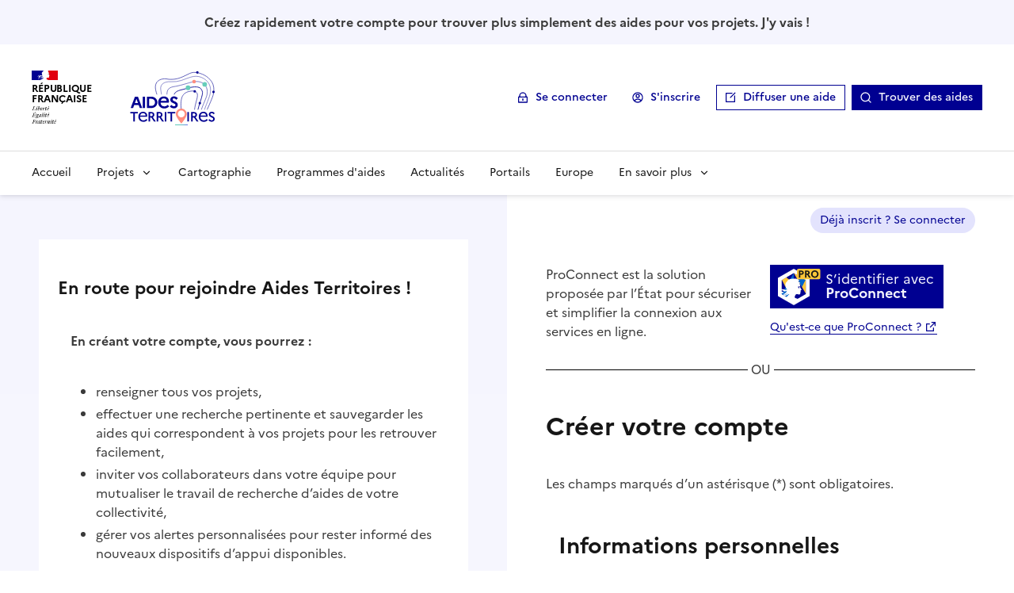

--- FILE ---
content_type: text/html; charset=UTF-8
request_url: https://aides-territoires.beta.gouv.fr/comptes/inscription/?next=/comptes/collaborateurs/
body_size: 7897
content:
<!doctype html>
<html lang="fr" data-fr-scheme="system">
	<head>
		<meta charset="utf-8">
		<meta name="viewport" content="width=device-width, initial-scale=1, shrink-to-fit=no">
		<meta name="format-detection" content="telephone=no">

		<meta
		name="theme-color" content="#000091">
		<!-- Défini la couleur de thème du navigateur (Safari/Android) -->
		<link
		rel="apple-touch-icon" href="/build/images/favicon/apple-touch-icon.a4d9bad1.png">
		<!-- 180×180 -->
		<link rel="icon" href="/build/images/favicon/favicon.6cd7eed1.svg" type="image/svg+xml">
		<link
		rel="shortcut icon" href="/build/images/favicon/favicon.e6f2ba2a.ico" type="image/x-icon">
		<!-- 32×32 -->
		<link rel="manifest" href="/manifest.webmanifest" crossorigin="use-credentials">
		<!-- Modifier les chemins relatifs des favicons en fonction de la structure du projet -->
		<!-- Dans le fichier manifest.webmanifest aussi, modifier les chemins vers les images -->

		<title>Inscrivez-vous |
	Aides Territoires
</title>
		
		<meta name="description" content="Aides Territoires"/> 	<meta property="og:title" content="Aides Territoires | Inscription"/>
	<meta property="og:type" content="website"/>
	<meta property="og:description" content="Trouvez les aides pertinentes pour financer et accompagner les projets de votre territoire"/>
	<meta property="og:url" content="https://aides-territoires.beta.gouv.fr"/>
	<meta property="og:site_name" content="Aides Territoires"/>
	<meta property="og:image" content="https://aides-territoires.beta.gouv.fr/build/images/logo/logo_AT_og.0dbb23a2.png"/>
	<meta property="og:image:alt" content="Logo : Aides Territoires"/>

						<link rel="stylesheet" href="/build/1022.75a83626.css"><link rel="stylesheet" href="/build/app.a01b3320.css">
		
	<link rel="stylesheet" href="/build/import-scss/user/register.d6b5ae49.css">

						<script src="/build/runtime.78b607c8.js" defer></script><script src="/build/6027.c7f6a9a6.js" defer></script><script src="/build/6518.d102f206.js" defer></script><script src="/build/6277.ef334faa.js" defer></script><script src="/build/2667.e239988b.js" defer></script><script src="/build/9145.c1ecc34f.js" defer></script><script src="/build/5608.4f241856.js" defer></script><script src="/build/9144.c035bcdf.js" defer></script><script src="/build/8408.657eb19a.js" defer></script><script src="/build/2156.65696be8.js" defer></script><script src="/build/116.ed97b211.js" defer></script><script src="/build/7518.8ecad608.js" defer></script><script src="/build/7291.992b3d0c.js" defer></script><script src="/build/9434.9ef1d610.js" defer></script><script src="/build/app.d986fa80.js" defer></script>
											<script>
					window.dsfr = {
						production: true
					};
				</script>
									
	<script src="/build/front/user/register.1669b246.js" defer></script>

		
			<!-- Matomo -->
		<script>
		var _paq = window._paq = window._paq || [];
/* tracker methods like "setCustomDimension" should be called before "trackPageView" */
_paq.push(['trackPageView']);
_paq.push(['enableLinkTracking']);

(function () {
var u = "https://stats.beta.gouv.fr/";
_paq.push([
'setTrackerUrl',
u + 'matomo.php'
]);
_paq.push(['setSiteId', '67']);
var d = document,
g = d.createElement('script'),
s = d.getElementsByTagName('script')[0];
g.async = true;
g.src = u + 'matomo.js';
s.parentNode.insertBefore(g, s);
})();
	</script>
		<!-- End Matomo Code -->
		        <script src="https://cdn.brevo.com/js/sdk-loader.js" async></script>
		    <script>
        // Version: 2.0
        window.Brevo = window.Brevo || [];
        Brevo.push([
            "init",
            {
                client_key: "bplip3bpikf8s8hgqk0h5u8z"
                            }
        ]);
    </script>
    	</head>

	<body>
		<div class="fr-skiplinks">
    <nav class="fr-container" role="navigation" aria-label="Accès rapide">
        <ul class="fr-skiplinks__list">
            <li>
                <a class="fr-link" href="#contenu">Contenu</a>
            </li>
            <li>
                <a class="fr-link" href="#header">Menu</a>
            </li>
            <li>
                <a class="fr-link" href="#footer">Pied de page</a>
            </li>
        </ul>
    </nav>
</div>		
		<!-- code de la page -->
					<header role="banner" class="fr-header" id="header">
															<div class="fr-background-alt fr-p-2w">
							<div class="fr-container at-centered">
								<p class="fr-mb-0 at-text--bold">Créez rapidement votre compte pour trouver plus simplement des aides pour vos projets.
									<a href="/comptes/inscription/" title="Créer votre compte">J'y vais !</a>
								</p>
							</div>
						</div>
									
				<div class="fr-header__body">
					<div class="fr-container">
						<div class="fr-header__body-row">
							<div class="fr-header__brand fr-enlarge-link">
	<div class="fr-header__brand-top">
		<div class="fr-header__logo">
			<p class="fr-logo">
				République
				<br>Française
			</p>
		</div>
		<div class="fr-header__operator">
			<a href="/" title="Accueil Aides Territoires">
				<img src="/build/images/logo/logo_AT_courbes.df8a2c11.svg" class="light-mode" width="144" height="86" alt="Aides Territoires"/>
				<img src="/build/images/logo/logo_AT_courbes_dark_mode.512085bf.svg" class="dark-mode" width="144" height="86" alt="Aides Territoires"/>
			</a>
		</div>
		<div class="fr-header__navbar">
			<button class="fr-btn--menu fr-btn" data-fr-opened="false" aria-controls="modal-menu-mobile" arial-label="Menu mobile" aria-haspopup="menu" id="fr-btn-menu-mobile" data-fr-js-modal-button="true">
				Menu
			</button>
		</div>
	</div>
</div>
							<div class="fr-header__tools">
	<div class="fr-header__tools-links" data-fr-js-header-links="true">
		<ul class="fr-btns-group">
							<li>
					<a class="fr-btn fr-icon-lock-line" href="/comptes/connexion/">Se connecter</a>
				</li>
				<li>
					<a class="fr-btn fr-icon-account-line" href="/comptes/inscription/">S'inscrire</a>
				</li>
			
			<li>
				<a class="fr-btn fr-btn--secondary fr-icon-edit-box-line" href="/comptes/aides/publications/">Diffuser une aide</a>
			</li>
			<li>
				<a class="fr-btn at-btn--primary fr-icon-search-line" href="/aides/">Trouver des aides</a>
			</li>
		</ul>
	</div>
</div>
						</div>
					</div>
				</div>

				<dialog class="fr-header__menu fr-modal" id="modal-menu-mobile" aria-labelledby="modal-menu-mobile-title" aria-label="Menu principal" data-fr-js-modal="true" data-fr-js-header-modal="true">
					<div class="fr-container">
						<button class="fr-btn fr-btn--close" aria-controls="modal-menu-mobile" data-fr-js-modal-button="true">Fermer</button>
						<div class="fr-header__menu-links">
	<ul class="fr-btns-group">
					<li>
				<a class="fr-btn fr-icon-lock-line" href="/comptes/connexion/">Se connecter</a>
			</li>
			<li>
				<a class="fr-btn fr-icon-account-line" href="/comptes/inscription/">S'inscrire</a>
			</li>
		
		<li>
			<a class="fr-btn fr-btn--secondary fr-icon-edit-box-line" href="/comptes/aides/publications/">Diffuser une aide</a>
		</li>
		<li>
			<a class="fr-btn at-btn--primary fr-icon-search-line" href="/aides/">Trouver des aides</a>
		</li>
	</ul>
</div>
						<nav class="fr-nav" id="navigation-menu-mobile" role="navigation" aria-label="Menu principal" data-fr-js-navigation="true">
	<ul class="fr-nav__list">
		<li class="fr-nav__item" data-fr-js-navigation-item="true">
			<a class="fr-nav__link" href="/" target="_self">Accueil</a>
		</li>
		<li class="fr-nav__item" data-fr-js-navigation-item="true">
			<button class="fr-nav__btn" aria-expanded="false" aria-controls="menu-projets" data-fr-js-collapse-button="true">Projets</button>
			<div class="fr-collapse fr-menu" id="menu-projets" data-fr-js-collapse="true">
				<ul class="fr-menu__list">
					<li class="fr-nav__item" data-fr-js-navigation-item="true">
						<a class="fr-nav__link" href="/projets/projets-subventionnes/" target="_self">Projets subventionnés</a>
					</li>
					<li class="fr-nav__item" data-fr-js-navigation-item="true">
						<a class="fr-nav__link" href="/projets/projets-publics/" target="_self">Projets publics</a>
					</li>
				</ul>
			</div>
		</li>
		<li class="fr-nav__item" data-fr-js-navigation-item="true">
			<a class="fr-nav__link" href="/cartographie/" target="_self">Cartographie</a>
		</li>
		<li class="fr-nav__item" data-fr-js-navigation-item="true">
			<a class="fr-nav__link" href="/programmes/" target="_self">Programmes d'aides</a>
		</li>
		<li class="fr-nav__item" data-fr-js-navigation-item="true">
			<a class="fr-nav__link" href="/blog/" target="_self">Actualités</a>
		</li>
		<li class="fr-nav__item" data-fr-js-navigation-item="true">
			<a class="fr-nav__link" href="/portails/" target="_self">Portails</a>
		</li>
		<li class="fr-nav__item" data-fr-js-navigation-item="true">
			<a class="fr-nav__link" href="/portails/europe/" target="_self">Europe</a>
		</li>
		<li class="fr-nav__item" data-fr-js-navigation-item="true">
			<button class="fr-nav__btn" aria-expanded="false" aria-controls="menu-en-savoir-plus" data-fr-js-collapse-button="true">En savoir plus</button>
			<div class="fr-collapse fr-menu" id="menu-en-savoir-plus" data-fr-js-collapse="true">
				<ul class="fr-menu__list">
					<li>
						<a class="fr-nav__link" href="/plateforme-aides-territoires/" target="_self">La démarche</a>
					</li>
					<li>
						<a class="fr-nav__link" href="/porteurs-aides/" target="_self">Porteurs d'aides</a>
					</li>
					<li>
						<a class="fr-nav__link" href="/aides-collectivit%C3%A9s/" target="_self">Collectivités</a>
					</li>
					<li>
						<a class="fr-nav__link" href="/data/" target="_self">Données et API</a>
					</li>
					<li>
						<a class="fr-nav__link" href="/stats/" target="_self">Statistiques</a>
					</li>
					<li>
						<a class="fr-nav__link" href="/plan-du-site/" target="_self">Plan du site</a>
					</li>
					<li>
						<a class="fr-nav__link" href="/faq/" target="_self">Foire aux questions</a>
					</li>
					<li>
						<a class="fr-nav__link" href="/contact/" target="_self">Contact</a>
					</li>
				</ul>
			</div>
		</li>
	</ul>

	</nav>					</div>
				</dialog>
			</header>

										
																
		<div id="contenu">
				<div class="fr-container--fluid">
		<div class="fr-grid-row">
			<div class="fr-col-lg-6 fr-col-12" id="help-register">
				<div class="fr-container at-bg-pic">
					<div class="fr-grid-row fr-grid-row--center">
						<div class="fr-background-main fr-col-11 fr-p-3w fr-my-7w">
							<h1 class="fr-h5 blue-text text-center fr-mt-3w">
								En route pour rejoindre Aides Territoires !
							</h1>
							<div class="fr-px-2w fr-pt-2w">
								<p>
									<strong>En créant votre compte, vous pourrez :</strong>
								</p>
							</div>
							<div class="fr-pl-4w fr-py-1w">
								<ul>
									<li>renseigner tous vos projets,</li>
									<li>effectuer une recherche pertinente et sauvegarder les aides qui correspondent à vos projets pour les retrouver facilement,</li>
									<li>inviter vos collaborateurs dans votre équipe pour mutualiser le travail de recherche d’aides de votre collectivité,</li>
									<li>gérer vos alertes personnalisées pour rester informé des nouveaux dispositifs d’appui disponibles.</li>
								</ul>
							</div>
							<div class="fr-px-2w">
								<p class="fr-mt-1w">Et
									<strong>si vous êtes porteur d’aides</strong>, vous pourrez également gérer et diffuser toutes vos aides.</p>
								<p class="fr-mt-1w">Alors, n’attendez plus, et
									<strong>créez votre compte en 1 minute !</strong>
								</p>
							</div>
						</div>
					</div>
				</div>
			</div>
			<div class="fr-col-lg-6 fr-col-12">
				<div class="fr-container">
					<div class="fr-grid-row fr-grid-row--center">
						<div class="fr-col-11">
							<div class="fr-mt-2w at-align-end">
								<a href="/comptes/connexion/" class="fr-tag">
									Déjà inscrit ? Se connecter
								</a>
							</div>

							<div class="fr-my-5w">
    <div class="fr-grid-row fr-grid-row--center fr-grid-row--gutters">
        <div class="fr-col-12 fr-col-md-6">
            <p>ProConnect est la solution proposée par l’État pour sécuriser et simplifier la connexion aux services en ligne.</p>
        </div>
        <div class="fr-col-12 fr-col-md-6">
            <form name="pro_connect" method="post" action="/comptes/connexion/proconnect/">
                <div class="fr-connect-group">
                    <button type="submit" class="fr-connect">
                        <span class="fr-connect__login">S’identifier avec</span>
                        <span class="fr-connect__brand">ProConnect</span>
                    </button>
                    <p>
                        <a href="https://www.proconnect.gouv.fr/" target="_blank"  rel="noopener external" title="Qu'est-ce que ProConnect ? - nouvelle fenêtre">Qu'est-ce que ProConnect ?</a>
                    </p>
                </div>
            <input type="hidden" id="pro_connect__token" name="pro_connect[_token]"	 class="fr-input"  value="9ecde19120d2383ff4c303.lZdgu8r0NobIl27Wjy44gdvH_eXzo7gTmMTVKSsoD6E.w68r3P6tG7ecoTih2BcA--KLu7HC6-Fg14aXTUN6IpDK1QTBpLEB5L_EIw" /></form>
        </div>
    </div>

    <div class="separator-pro-connect">OU</div>
</div>

							<div>
								<h2 class="fr-h2 text-center fr-mt-3w fr-mb-5w blue-text">
									Créer votre compte
								</h2>

								
								<p>Les champs marqués d’un astérisque (*) sont obligatoires.</p>

								<form name="register" method="post">
								<div class="fr-grid-row fr-grid-row--center">
									<div class="fr-col-12 fr-mb-3w">
										<fieldset>
											<legend class="fr-h3 fr-pt-3w">Informations personnelles</legend>
											<div   class="fr-input-group" ><label    class="fr-label required" for="register_firstname"  ><span class="at-field-label">Votre prénom</span></label><input type="text" id="register_firstname" name="register[firstname]" required="required"				 class="fr-input fr-input" /></div>
											<div   class="fr-input-group" ><label    class="fr-label required" for="register_lastname"  ><span class="at-field-label">Votre nom</span></label><input type="text" id="register_lastname" name="register[lastname]" required="required"				 class="fr-input fr-input" /></div>
											<div   class="fr-input-group" ><label    class="fr-label required" for="register_email"  ><span class="at-field-label">Votre adresse e-mail</span><span id="register_email_help"   class="help-text fr-hint-text" >Par exemple : prenom.nom@domaine.fr<br />Nous enverrons un e-mail de confirmation à cette adresse avant de valider le compte.</span></label><input type="email" id="register_email" name="register[email]" required="required"				 placeholder="Merci de bien vérifier l&#039;adresse saisie" aria-describedby="register_email_help" class="fr-input fr-input" /></div>
											<div   class="fr-input-group" ><label    class="fr-label required" for="register_password_first"  ><span class="at-field-label">Mot de passe</span><span id="register_password_first_help"   class="help-text fr-hint-text" ><ul>
        <li>Votre mot de passe ne peut pas trop ressembler à vos autres informations personnelles.</li>
        <li>Votre mot de passe doit contenir au minimum 12 caractères.</li>
        <li>Votre mot de passe ne peut pas être un mot de passe couramment utilisé.</li>
        <li>Votre mot de passe doit contenir au moins une minuscule</li>
        <li>Votre mot de passe doit contenir au moins une majuscule</li>
        <li>Votre mot de passe doit contenir au moins un chiffre</li>
        <li>Votre mot de passe doit contenir au moins un caractère spécial de la liste suivante : #?!@$%^&*-'+()_[]</li>
        </ul></span></label><div class="toggle-password-container"><input type="password" id="register_password_first" name="register[password][first]" required="required"				 data-controller="toggle-password" data-toggle-password-hidden-label-value="Cacher" data-toggle-password-visible-label-value="Montrer" data-toggle-password-hidden-icon-value="Default" data-toggle-password-visible-icon-value="Default" data-toggle-password-button-classes-value="[&quot;toggle-password-button&quot;]" aria-describedby="register_password_first_help" class="fr-input fr-input" /></div></div><div   class="fr-input-group" ><label    class="fr-label required" for="register_password_second"  ><span class="at-field-label">Confirmation du mot de passe</span><span id="register_password_second_help"   class="help-text fr-hint-text" >Saisissez le même mot de passe que précédemment, pour vérification.</span></label><div class="toggle-password-container"><input type="password" id="register_password_second" name="register[password][second]" required="required"				 data-controller="toggle-password" data-toggle-password-hidden-label-value="Cacher" data-toggle-password-visible-label-value="Montrer" data-toggle-password-hidden-icon-value="Default" data-toggle-password-visible-icon-value="Default" data-toggle-password-button-classes-value="[&quot;toggle-password-button&quot;]" aria-describedby="register_password_second_help" class="fr-input fr-input" /></div></div>
										</fieldset>
									</div>
									<div class="fr-col-12">
										<fieldset>
											<legend class="fr-h3 fr-pt-3w">Informations professionnelles</legend>

											<div   class="fr-input-group" >        <label    id="perimeter-label" class="fr-label required" for="register_perimeter"  ><span class="at-field-label">Votre territoire</span><span id="register_perimeter_help"   class="help-text fr-hint-text" >Tous les périmètres géographiques sont disponibles : CA, CU, CC, pays, parc, etc. Contactez-nous si vous ne trouvez pas le vôtre.</span></label>
            <select id="register_perimeter" name="register[perimeter]" required="required" aria-labelledby="perimeter-label" data-controller="symfony--ux-autocomplete--autocomplete" data-symfony--ux-autocomplete--autocomplete-url-value="/autocomplete/perimeter_autocomplete_type" data-symfony--ux-autocomplete--autocomplete-max-results-value="10" data-symfony--ux-autocomplete--autocomplete-loading-more-text-value="Chargement d&#039;autres résultats..." data-symfony--ux-autocomplete--autocomplete-no-results-found-text-value="Aucun résultat trouvé" data-symfony--ux-autocomplete--autocomplete-no-more-results-text-value="Aucun autre résultat trouvé" data-symfony--ux-autocomplete--autocomplete-create-option-text-value="Ajouter %placeholder%..." data-symfony--ux-autocomplete--autocomplete-preload-value="false" aria-describedby="register_perimeter_help" class="fr-select" ><option value=""   selected="selected" >Tapez les premiers caractères</option></select>
    </div>

											<div class="fr-form-group">
												<fieldset class="fr-fieldset fr-fieldset--inline">
													<legend class="fr-fieldset__legend fr-text--regular" id='checkboxes-inline-legend'>
														Vous souhaitez utiliser Aides Territoires pour :
													</legend>
													<div class="fr-fieldset__content">
														<div   class="fr-input-group" >
	<div class="fr-checkbox-group"><input type="checkbox" id="register_isBeneficiary" name="register[isBeneficiary]" value="1" /><label    class="fr-label" for="register_isBeneficiary"  ><span class="at-field-label">Trouver des aides</span></label></div>
</div>
														<div   class="fr-input-group" >
	<div class="fr-checkbox-group"><input type="checkbox" id="register_isContributor" name="register[isContributor]" value="1" /><label    class="fr-label" for="register_isContributor"  ><span class="at-field-label">Publier des aides</span></label></div>
</div>
													</div>
												</fieldset>
											</div>

											<div   class="fr-input-group" ><label    class="fr-label" for="register_acquisitionChannel"  ><span class="at-field-label">Comment avez-vous connu Aides Territoires ?</span></label><select id="register_acquisitionChannel" name="register[acquisitionChannel]" class="fr-select" ><option value=""  >Sélectionnez une option</option><option value="webinar">Webinaire</option><option value="animator">Animateur local</option><option value="trade_press">Presse spécialisée</option><option value="word_of_mouth">Bouche-à-oreille</option><option value="invited">Invitation à collaborer</option><option value="other">Autre</option></select></div>


											<div id="acquisition-channel-comment-collapse" class="fr-collapse">
												<div class="fr-mb-3w">
													<div   class="fr-input-group" ><label    class="fr-label" for="register_acquisitionChannelComment"  ><span class="at-field-label">Précisez comment vous avez connu Aides Territoires</span></label><input type="text" id="register_acquisitionChannelComment" name="register[acquisitionChannelComment]"				 class="fr-input fr-input" /></div>
												</div>
											</div>

											<div class="fr-mb-5w">
												<div   class="fr-input-group" >
	<div class="fr-checkbox-group"><input type="checkbox" id="register_mlConsent" name="register[mlConsent]" value="1" /><label    class="fr-label" for="register_mlConsent"  ><span class="at-field-label">Je souhaite recevoir la lettre d&#039;information mensuelle</span></label></div>
</div>
											</div>
										</fieldset>

										<fieldset>
											<legend class="fr-h3 fr-pt-3w">Votre structure</legend>

											<div class="fr-alert fr-alert--info fr-alert--sm fr-my-2w">
												<p>
													<strong>Ne pas remplir si vous êtes invité à rejoindre une structure existante.</strong>
												</p>
												<p>
													Vous pourrez accepter l'invitation dans Mon Compte > Ma Structure > Mes invitations après votre inscription.
												</p>
											</div>

											<div   class="fr-input-group" ><label    class="fr-label" for="register_organizationType"  ><span class="at-field-label">Type de votre structure</span></label><select id="register_organizationType" name="register[organizationType]" class="fr-select" ><option value=""  >Sélectionnez une valeur</option><optgroup label="Une collectivité">
                <option value="1">Commune</option><option value="2">Intercommunalité / Pays</option><option value="3">Département</option><option value="4">Région</option><option value="5">Collectivité d’outre-mer à statut particulier</option></optgroup><optgroup label="Un autre bénéficiaire">
                <option value="6">Etablissement public dont services de l&#039;Etat</option><option value="7">Entreprise publique locale (Sem, Spl, SemOp)</option><option value="8">Association</option><option value="9">Entreprise privée</option><option value="10">Particulier</option><option value="11">Agriculteur</option><option value="12">Recherche</option></optgroup></select></div>

											<div id="intercommunality-type-field-collapse" class="fr-collapse">
												<div class="fr-mb-3w">
													<div   class="fr-input-group" ><label    class="fr-label" for="register_intercommunalityType"  ><span class="at-field-label">Type d’intercommunalité</span></label><select id="register_intercommunalityType" name="register[intercommunalityType]" class="fr-select" ><option value=""  >Sélectionnez une valeur</option><option value="CC">Communauté de communes (CC)</option><option value="CA">Communauté d’agglomération (CA)</option><option value="CU">Communauté urbaine (CU)</option><option value="METRO">Métropole</option><option value="GAL">Groupe d’action locale (GAL)</option><option value="PNR">Parc naturel régional (PNR)</option><option value="PETR">Pays et pôles d’équilibre territorial et rural (PETR)</option><option value="SM">Syndicat mixte et syndicat de commune</option></select></div>
												</div>
											</div>

											<div   class="fr-input-group" ><label    class="fr-label" for="register_organizationName"  ><span class="at-field-label">Nom de votre structure</span><span id="register_organizationName_help"   class="help-text fr-hint-text" >En fonction des informations saisies précédemment, nous pouvons, parfois pré-remplir ce champ automatiquement. Vous pouvez cependant corriger le nom proposé si besoin.</span></label><input type="text" id="register_organizationName" name="register[organizationName]"				 aria-describedby="register_organizationName_help" class="fr-input fr-input" /></div>

											<div id="beneficiary-fields-collapse" class="fr-collapse">
												<div class="fr-mb-3w">
													<div   class="fr-input-group" ><label    class="fr-label" for="register_beneficiaryFunction"  ><span class="at-field-label">Votre fonction</span></label><select id="register_beneficiaryFunction" name="register[beneficiaryFunction]" class="fr-select" ><option value=""  >Sélectionnez votre fonction</option><option value="mayor">Maire</option><option value="deputy_mayor">Adjoint au maire</option><option value="municipal_councilor">Conseiller municipal</option><option value="elected">Élu</option><option value="town_clerk">Secrétaire de mairie</option><option value="agent">Agent territorial</option><option value="other">Autre</option></select></div>
													<div   class="fr-input-group" ><label    class="fr-label" for="register_beneficiaryRole"  ><span class="at-field-label">Votre rôle</span></label><input type="text" id="register_beneficiaryRole" name="register[beneficiaryRole]"				 class="fr-input fr-input" /></div>
												</div>
											</div>
										</fieldset>
									</div>
									<div class="fr-col-12 fr-mb-3w">
										<div class="fr-alert fr-alert--info fr-alert--sm fr-my-2w">
											<p>
												En créant un compte, vous acceptez que vos données soient traitées en accord avec
												<a href="/politique-de-confidentialit%C3%A9/" target="_blank" rel="noopener" title="notre politique de confidentialité - nouvelle fenêtre">
													notre politique de confidentialité
												</a>.
											</p>
										</div>
									</div>
									<div class="fr-col-12 text-center fr-mb-3w">
										<button type="submit" class="fr-btn">
											Je crée mon compte
										</button>
									</div>
									<div class="fr-col-12 fr-mb-3w">
										<div class="fr-alert fr-alert--info fr-alert--sm">
											<p>
												Si vous n’arrivez pas à vous inscrire,
												<a href="/contact/">n’hésitez pas à nous contacter.</a>
											</p>
										</div>
									</div>
								</div>
								<input type="hidden" id="register__token" name="register[_token]"	 class="fr-input"  value="ab9f2eeaa38cd4.bfpfT02Z4cD68pQ_mVhgG3UHpKjx-VlrxTqKGMhGQHU.GII7fx6ql7SpvdZK0ms3azpLye-kyzMlnwnGbLoScDAczjcqYKum7aud4w" /></form>
							</div>
						</div>
					</div>
				</div>
			</div>
		</div>
	</div>
		</div>

					<div class="fr-follow at-background-alt-green">
	<div class="fr-container">
		<div class="fr-grid-row">
			<div class="fr-col-12 fr-col-md-8">
				<section aria-labelledby="follow-newsletter" class="fr-follow__newsletter">
					<div>
						<h2 id="follow-newsletter" class="fr-h5 fr-follow__title">Abonnez-vous à notre lettre d’information</h2>
						<p class="fr-text--sm fr-follow__desc">Restez informé des nouveautés de la plateforme</p>
					</div>
					<div>
						<a class="fr-btn" href="https://c57debff.sibforms.com/serve/[base64]" title="Abonnez-vous à notre lettre d’information - nouvelle fenêtre" target="_blank" rel="noopener external">Abonnez-vous</a>
					</div>
				</section>
			</div>
			<div class="fr-col-12 fr-col-md-4">
				<section aria-labelledby="follow-social" class="fr-follow__social">
					<h2 id="follow-social" class="fr-h5 fr-mb-3v fr-mb-3v">Suivez-nous<br/>
						sur les réseaux sociaux</h2>
					<ul class="fr-btns-group fr-btns-group--lg">
						<li>
							<a class="fr-btn--facebook fr-btn" href="https://www.facebook.com/Aidesterritoires" title="Retrouvez Aides Territoires sur Facebook - nouvelle fenêtre" target="_blank" rel="noopener external">
								Facebook
							</a>
						</li>
						<li>
							<a class="fr-icon-twitter-x-fill fr-btn" href="https://twitter.com/aidesterr" title="Retrouvez Aides Territoires sur Twitter - nouvelle fenêtre" target="_blank" rel="noopener external">
								Twitter
							</a>
						</li>
						<li>
							<a class="fr-btn--linkedin fr-btn" href="https://www.linkedin.com/company/aides-territoires" title="Retrouvez Aides Territoires sur LinkedIn - nouvelle fenêtre" target="_blank" rel="noopener external">
								LinkedIn
							</a>
						</li>
					</ul>
				</section>
			</div>
		</div>
	</div>
</div>

<footer class="fr-footer" role="contentinfo" id="footer">
	<div class="fr-container">
		<div class="fr-footer__body">
			<div class="fr-footer__brand">
				<a class="fr-logo" href="https://www.info.gouv.fr/" title="Site du Gouvernement Français">
					<span class="fr-logo__title">Gouvernement</span>
				</a>
			</div>
			<div class="fr-footer__content">
				<p class="fr-footer__content-desc">Aides Territoires est une startup d’Etat portée par l’Agence Nationale de Cohésion des Territoires (ANCT) avec le soutien de la Direction Générale de l’Aménagement, du Logement et de la Nature (DGALN).</p>
				<ul class="fr-footer__content-list">
					<li class="fr-footer__content-item">
						<a class="fr-footer__content-link" href="https://www.ecologie.gouv.fr/">ecologie.gouv.fr</a>
					</li>
					<li class="fr-footer__content-item">
						<a class="fr-footer__content-link" href="https://www.cohesion-territoires.gouv.fr">cohesion-territoires.gouv.fr</a>
					</li>
					<li class="fr-footer__content-item">
						<a class="fr-footer__content-link" href="https://www.info.gouv.fr/">info.gouv.fr</a>
					</li>
					<li class="fr-footer__content-item">
						<a class="fr-footer__content-link" href="https://data.gouv.fr">data.gouv.fr</a>
					</li>
				</ul>
			</div>
		</div>

		<div class="fr-footer__partners">
			<div class="fr-footer__partners-logos">
				<div class="fr-footer__partners-main">
					<a class="fr-footer__partners-link" href="https://agence-cohesion-territoires.gouv.fr/" title="Agence nationale de la cohésion des territoires">
						<img class="fr-footer__logo" src="/build/images/logo/logo-anct.42c1f38a.svg" width="232" height="90" alt="Logo Agence nationale de la cohésion des territoires" loading="lazy"/>
					</a>
				</div>
				<div class="fr-footer__partners-sub">
					<ul>
						<li><a class="fr-footer__partners-link" href="https://beta.gouv.fr/" title="Beta.gouv.fr"><img class="fr-footer__logo"src="/build/images/logo/logo-betagouvfr.334df4a1.svg" alt="Logo Beta.gouv.fr" width="248" height="90" loading="lazy"/></a></li>
					</ul>
				</div>
			</div>
		</div>

		<div class="fr-footer__bottom">
			<ul class="fr-footer__bottom-list">
				<li class="fr-footer__bottom-item">
					<a class="fr-footer__bottom-link" href="/plan-du-site/">Plan du site</a>
				</li>
				<li class="fr-footer__bottom-item">
					<a class="fr-footer__bottom-link" href="/data/">Données et API</a>
				</li>
				<li class="fr-footer__bottom-item">
					<a class="fr-footer__bottom-link" href="/contact/">Nous contacter</a>
				</li>
				<li class="fr-footer__bottom-item">
					<a class="fr-footer__bottom-link" href="/mentions-l%C3%A9gales/">Mentions légales</a>
				</li>
				<li class="fr-footer__bottom-item">
					<a class="fr-footer__bottom-link" href="/politique-de-confidentialit%C3%A9/">Politique de confidentialité</a>
				</li>
				<li class="fr-footer__bottom-item">
					<a class="fr-footer__bottom-link" href="/accessibilit%C3%A9/">Accessibilité : non conforme</a>
				</li>
				<li class="fr-footer__bottom-item">
					<a class="fr-footer__bottom-link" href="https://gitlab.com/incubateur-territoires/startups/mon-espace-collectivite/aides-territoires" target="_blank" rel="noopener external" title="Code source - nouvelle fenêtre">
						Code source
					</a>
				</li>
				<li class="fr-footer__bottom-item">
					<button class="fr-btn--display fr-btn" aria-controls="fr-theme-modal" data-fr-opened="false">Paramètres d'affichage</button>
				</li>
			</ul>
		</div>

		<div class="fr-footer__bottom-copy">
			<p>
				Sauf mention explicite de propriété intellectuelle détenue par des tiers, les contenus de ce site sont proposés sous
				<a href="https://github.com/etalab/licence-ouverte/blob/master/LO.md" target="_blank" rel="noopener external" title="Licence etalab-2.0 - nouvelle fenêtre">
					licence etalab-2.0
				</a>
			</p>
		</div>
	</div>
</footer>
		
		<dialog 
    id="fr-theme-modal" 
    class="fr-modal" 
    aria-labelledby="fr-theme-modal-title"
    data-fr-concealing-backdrop="true"
>
    <div class="fr-container fr-container--fluid fr-container-md">
        <div class="fr-grid-row fr-grid-row--center">
            <div class="fr-col-12 fr-col-md-8 fr-col-lg-6">
                <div class="fr-modal__body">
                    <div class="fr-modal__header">
                        <button class="fr-btn fr-btn--close" aria-controls="fr-theme-modal">Fermer</button>
                    </div>
                    <div class="fr-modal__content">
                        <h2 id="fr-theme-modal-title" class="fr-modal__title">
                            Paramètres d'affichage
                        </h2>
                        		<div id="fr-display" class="fr-display">
			<fieldset class="fr-fieldset" id="display-fieldset">
				<legend class="fr-fieldset__legend--regular fr-fieldset__legend" id="display-fieldset-legend">
					Choisissez un thème pour personnaliser l'apparence du site.
				</legend>
				<div class="fr-fieldset__element">
					<div class="fr-radio-group fr-radio-rich">
						<input value="light" type="radio" id="fr-radios-theme-light" name="fr-radios-theme">
						<label class="fr-label" for="fr-radios-theme-light">
                            Thème clair
						</label>
						<div class="fr-radio-rich__img">
							<svg width="80px" height="80px" viewbox="0 0 80 80" xmlns="http://www.w3.org/2000/svg" aria-hidden="true" focusable="false">
							</svg>
						</div>
					</div>
				</div>
				<div class="fr-fieldset__element">
					<div class="fr-radio-group fr-radio-rich">
						<input value="dark" type="radio" id="fr-radios-theme-dark" name="fr-radios-theme">
						<label class="fr-label" for="fr-radios-theme-dark">
							Thème sombre
						</label>
						<div class="fr-radio-rich__img">
							<svg width="80px" height="80px" viewbox="0 0 80 80" xmlns="http://www.w3.org/2000/svg" aria-hidden="true" focusable="false">
							</svg>
						</div>
					</div>
				</div>
				<div class="fr-fieldset__element">
					<div class="fr-radio-group fr-radio-rich">
						<input value="system" type="radio" id="fr-radios-theme-system" name="fr-radios-theme">
						<label class="fr-label" for="fr-radios-theme-system">
							Système
							<span class="fr-hint-text">Utilise les paramètres système</span>
						</label>
						<div class="fr-radio-rich__img">
							<svg width="80px" height="80px" viewbox="0 0 80 80" xmlns="http://www.w3.org/2000/svg" aria-hidden="true" focusable="false">
								<!-- ... existing SVG code ... -->
							</svg>
						</div>
					</div>
				</div>
			</fieldset>
		</div>
                                
                        <!-- Suppression du groupe de boutons vide qui causait une référence ARIA brisée -->
                    </div>
                </div>
            </div>
        </div>
    </div>
</dialog>
					
<dialog 
    id="modal-auth" 
    class="fr-modal modal-default" 
    aria-labelledby="modal-auth-title"    data-fr-concealing-backdrop="true"
>
    <div class="fr-container fr-container--fluid fr-container-md">
        <div class="fr-grid-row fr-grid-row--center">
            <div class="fr-col-12 fr-col-md-8 fr-col-lg-6">
                <div class="fr-modal__body">
                    <div class="fr-modal__header">
                        <button class="fr-btn fr-btn--close" aria-controls="modal-auth">Fermer</button>
                    </div>
                    <div class="fr-modal__content">
                                                <h2 id="modal-auth-title" class="fr-modal__title fr-mt-0">
                            <span class="fr-icon-arrow-right-line fr-icon--lg fr-icon--lg" aria-hidden="true"></span>
                            Connexion requise
                        </h2>
                                                
                                <p>Vous devez être connecté pour ajouter une aide à vos favoris.</p>
        <div class="fr-btns-group">
            <a href="/comptes/connexion/" class="fr-btn">Se connecter</a>
        </div>
                                
                        <div class="fr-btns-group fr-btns-group--right fr-btns-group--inline-lg fr-btns-group--icon-left">
                                                </div>
                    </div>
                </div>
            </div>
        </div>
    </div>
</dialog>		
		
			</body>
</html>


--- FILE ---
content_type: text/css
request_url: https://aides-territoires.beta.gouv.fr/build/import-scss/user/register.d6b5ae49.css
body_size: 3794
content:
.ts-wrapper,.ts-wrapper.single,.ts-wrapper.single.input-active{margin:.5rem 0 0;padding:3px 0 4px 8px}.ts-wrapper .ts-control,.ts-wrapper.single .ts-control,.ts-wrapper.single.input-active .ts-control{background-color:transparent;background-image:none;border:none;box-shadow:none;color:var(--text-label-grey);min-height:41px}.ts-wrapper .ts-control>input,.ts-wrapper.single .ts-control>input,.ts-wrapper.single.input-active .ts-control>input{font-size:1rem;min-width:0}.ts-wrapper .ts-control:after,.ts-wrapper.single .ts-control:after,.ts-wrapper.single.input-active .ts-control:after{display:none}.ts-control,.ts-control input,.ts-dropdown{color:var(--text-default-grey);font-size:1rem}.ts-control input::placeholder{color:var(--text-default-grey);opacity:1}.plugin-clear_button .clear-button{opacity:1}.ts-wrapper.multi .ts-control{flex-direction:column}.ts-wrapper.multi .ts-control [data-value]{background-color:transparent;background-image:none;background-repeat:no-repeat;border:none;border-radius:none;box-shadow:none;color:var(--text-label-grey);flex-direction:row-reverse;justify-content:flex-end;text-shadow:none;width:85%}.ts-wrapper.multi .ts-control>div{margin:0 0 3px;padding:2px 0}.ts-wrapper.plugin-remove_button:not(.rtl) .item .remove{background-image:none;border-left:none;margin-left:0;padding:0 6px 0 0}.ts-wrapper.multi .ts-control [data-value].active{background-color:transparent;background-image:none;background-repeat:no-repeat;color:var(--text-label-grey)}.ts-control .item{overflow:hidden;text-overflow:ellipsis;white-space:nowrap}.ts-wrapper.plugin-remove_button .item{flex-direction:row-reverse;justify-content:flex-end}.entity-checkbox-absolute-type-wrapper{position:relative}.entity-checkbox-absolute-type-wrapper .opener{--idle:transparent;--hover:var(--background-contrast-grey-hover);--active:var(--background-contrast-grey-active);background-color:var(--background-contrast-grey);border-radius:.25rem .25rem 0 0;box-shadow:inset 0 -2px 0 0 var(--border-plain-grey);color:var(--text-label-grey);display:block;font-size:1rem;line-height:1.5rem;width:100%;--data-uri-svg:url("data:image/svg+xml;charset=utf-8,%3Csvg xmlns='http://www.w3.org/2000/svg' viewBox='0 0 24 24'%3E%3Cpath fill='%23161616' d='m12 13.1 5-4.9 1.4 1.4-6.4 6.3-6.4-6.4L7 8.1z'/%3E%3C/svg%3E");appearance:none;background-image:var(--data-uri-svg);background-position:calc(100% - .5rem) 50%;background-repeat:no-repeat;background-size:1.5rem 1.5rem;cursor:pointer;margin:.5rem 0 0;max-width:100%;min-height:48px;overflow:hidden;padding:.5rem 2rem .5rem 1rem;text-overflow:ellipsis;white-space:nowrap}.entity-checkbox-absolute-type-wrapper .checkboxes-wrapper{background-color:var(--background-contrast-grey);border:1px solid #aaa;border-bottom-left-radius:0;border-bottom-right-radius:0;border-top-left-radius:4px;border-top-right-radius:4px;color:var(--text-title-grey);display:none;left:0;max-height:300px;min-width:266px;overflow-y:auto;position:absolute;top:100%;width:100%;z-index:2}.entity-checkbox-absolute-type-wrapper .checkboxes-wrapper #checkboxes-list .fr-fieldset__element{padding:0}.entity-checkbox-absolute-type-wrapper .checkboxes-wrapper #checkboxes-list .fr-fieldset__element[aria-selected=true]{background-color:var(--background-contrast-grey-active)}.entity-checkbox-absolute-type-wrapper .checkboxes-wrapper #checkboxes-list .fr-fieldset__element.optgroup{padding:1rem}.entity-checkbox-absolute-type-wrapper .checkboxes-wrapper #checkboxes-list .fr-fieldset__element .fr-checkbox-group .fr-label{margin:0;padding:.5rem 1rem .5rem 2.5rem}.entity-checkbox-absolute-type-wrapper .checkboxes-wrapper #checkboxes-list .fr-fieldset__element .fr-checkbox-group .fr-label:before{left:.5rem;top:6px}.entity-checkbox-absolute-type-wrapper .checkboxes-wrapper .filter input{background-color:var(--background-alt-grey-hover)}.entity-checkbox-absolute-type-wrapper .checkboxes-wrapper .filter input:focus-within{background:#fff}.entity-checkbox-absolute-type-wrapper .checkboxes-wrapper .fr-fieldset__element{margin:0;padding:6px}.entity-checkbox-absolute-type-wrapper .checkboxes-wrapper .fr-fieldset__element[aria-selected=true]{background-color:var(--background-alt-grey-hover)}label.required .at-field-label:after{content:" *"}.fr-checkbox-group label .at-field-label{font-weight:400}.fr-connect{padding-left:4.375em!important}.fr-connect:before{background-image:url("data:image/svg+xml;charset=utf-8,%3Csvg xmlns='http://www.w3.org/2000/svg' width='54' height='48' fill='none' viewBox='0 0 54 48'%3E%3Cpath fill='%23000091' d='M34.992 15.098 19.998 6.42 5.004 15.18a.6.6 0 0 0-.306.525v16.948a.67.67 0 0 0 .306.524l14.992 8.6 14.994-8.706a.67.67 0 0 0 .306-.524V15.626a.6.6 0 0 0-.304-.528'/%3E%3Cpath fill='%23fcc63a' d='m14.641 15.598-5.029 8.628-4.557-9.175 5.39-3.113 4.489 3.16zm20.656 16.98V15.62a.6.6 0 0 0-.306-.523L19.998 6.42'/%3E%3Cpath fill='%230063cb' d='M4.7 32.578 20 6.42v35.362L5.004 33.178a.67.67 0 0 1-.306-.524V15.706zm24.669-20.735 5.458 3.155-4.489 9.15-5.387-9.236z'/%3E%3Cpath fill='%23fff' d='m39.606 12.303-19.19-11.02a.93.93 0 0 0-.832 0L.394 12.303a.89.89 0 0 0-.394.695v22a.89.89 0 0 0 .394.7l19.189 11.02a.93.93 0 0 0 .832 0l19.191-11.02a.89.89 0 0 0 .394-.7v-22a.89.89 0 0 0-.394-.695M10.789 30.059h.079c-.042 0-.079.007-.079.05 0 .1.151 0 .2.1a.9.9 0 0 0-.629.276c0 .05.1.05.151.05-.075.1-.226.05-.277.152a.18.18 0 0 0 .1.05c-.05 0-.1 0-.1.05v.152c-.126 0-.176.1-.277.15.2.152.327 0 .528 0-.528.2-.956.479-1.484.63-.1 0 0 .15-.1.15.151.1.227-.05.377-.05-.654.378-1.333.7-2.037 1.133a.35.35 0 0 0-.1.2h-.2c-.1.05-.05.176-.151.277.226.15.5-.2.654 0 .05 0-.1.05-.2.05-.05 0-.05.1-.1.1H6.99c-.1.075-.2.126-.2.276a.22.22 0 0 0-.226.1 9 9 0 0 0 3.144-.578 7.7 7.7 0 0 0 2.088-1.56.18.18 0 0 1 .05.1c-.147.437-.43.816-.806 1.08-.277.152-.478.378-.7.479a4 4 0 0 0-.428.276c-.632.197-1.281.334-1.939.412l-.305.044q-.338.05-.671.108l-1.993-1.138a.65.65 0 0 1-.288-.411.6.6 0 0 0 .094-.063.27.27 0 0 0-.113-.071v-.65a12.8 12.8 0 0 0 3.038-.942 8.8 8.8 0 0 0-3.037-1.343v-1.515q.834.136 1.639.392a6.4 6.4 0 0 1 1.182.578q.221.211.478.377a.91.91 0 0 0 .8.05h.33a3.96 3.96 0 0 0 1.937-.905c0 .05.05.05.1.05a3.6 3.6 0 0 1-.428 1.132c.003.05-.048.152.053.202m2.817 3.57c.251-.1.4-.276.629-.376-.05.05-.05.15-.1.2a3.7 3.7 0 0 0-.528.4 16 16 0 0 0-1.585 1.61c-.252.3-.528.578-.8.855q-.144.135-.31.245l-2.527-1.45q.542.045 1.076-.053a5 5 0 0 0 .855-.327v.1c.7-.277 1.232-.906 1.937-1.132.025 0 .126.1.226.05a1.88 1.88 0 0 1 1.509-.7c0 .05 0 .1.05.1h.025c-.151.126-.327.25-.5.377-.057.052-.007.102.043.102m-8.908-6.163v-.186a5.8 5.8 0 0 1 1.588-.188 1.5 1.5 0 0 1 .478 0c-.706 0-1.405.126-2.066.374m30.6 5.088a.67.67 0 0 1-.306.524l-10.079 5.85a32 32 0 0 1-3.408-1.184 2.83 2.83 0 0 1-.05-2.245q.12-.464.352-.883c.025-.025.05-.05.05-.076a.025.025 0 0 0 .025-.025q.167-.293.377-.555l.015-.015.02-.021.015-.015c0-.025.025-.05.05-.076.025-.051.075-.076.1-.126q.265-.28.579-.5.32-.115.654-.177 1.217.09 2.415.328a.8.8 0 0 1 .277.1c.301.059.612.041.905-.05a1.14 1.14 0 0 0 .855-.706 1.21 1.21 0 0 0 .05-1.06c-.178-.275-.013-.436.181-.59l.068-.054q.13-.092.231-.216c.126-.252-.1-.4-.151-.63-.05-.1-.226-.05-.327-.2.352-.151.855-.43.629-.857-.151-.227-.377-.63-.1-.857.352-.2.855-.151 1.006-.48a1.14 1.14 0 0 0-.292-1.084l-.075-.108a5 5 0 0 1-.211-.32 7 7 0 0 0-.528-.757 4.3 4.3 0 0 1-.528-1.01c-.151-.377.05-.705.05-1.083a6.4 6.4 0 0 0-.327-2.144c-.126-.353-.176-.731-.327-1.06a1.1 1.1 0 0 0-.226-.58.38.38 0 0 1 0-.327q.308-.218.579-.48a.57.57 0 0 0-.2-.705c-.327-.151-.3.328-.528.429h-.151c-.05-.126.05-.177.151-.277 0-.05 0-.151-.05-.151-.2 0-.377-.051-.428-.151a3.96 3.96 0 0 0-1.861-1.286q.283.087.579.1c.338.071.69.036 1.006-.1.227-.076.277-.48.377-.706a.8.8 0 0 0-.151-.631 2.2 2.2 0 0 0-.906-.756 9 9 0 0 1-.679-.353 1 1 0 0 0-.251-.126c-2.965-1.485-9.069-.2-9.534 0h-.009a8 8 0 0 0-1.249.475 3.92 3.92 0 0 0-2.365 2.465 3.83 3.83 0 0 0-1.333 1.509c-.428.8-1.056 1.509-.956 2.414.1.78.277 1.484.428 2.289q.065.409.2.8c.1.276 0 .629.151.855.075.15.025.327.227.428v.2c.05.05.05.1.151.1v.2c.435.423.807.906 1.107 1.434.1.276-.478.15-.7.05a6 6 0 0 1-1.132-.956.18.18 0 0 0-.051.1c.2.352.906.78.528 1.006-.2.1-.428-.151-.629.05-.05.076 0 .177 0 .277-.277-.2-.578-.1-.855-.2-.2-.05-.252-.427-.478-.427a15 15 0 0 0-1.811-.327 15 15 0 0 0-1.739-.16V15.707a.6.6 0 0 1 .306-.524L19.998 6.42l14.994 8.677a.6.6 0 0 1 .306.524zm-7.954-8.261a.32.32 0 0 1-.282.149 3 3 0 0 0-.282.273c.1 0 0 .149.1.149-.205.223.077.694-.205.793-.37.099-.758.099-1.127 0a.7.7 0 0 1 .167-.016h.085a.38.38 0 0 0 .337-.132v-.2c0-.05-.051-.05-.1-.05a.16.16 0 0 1-.1.05.22.22 0 0 0-.154-.2.81.81 0 0 1-.718-.273.67.67 0 0 1 .436-.05c.128 0 .077-.223.231-.322h.154c.307-.372.871-.471.974-.843 0-.1-.282-.1-.487-.15a2.3 2.3 0 0 0-.82.05c-.36.05-.713.142-1.051.274.28-.206.592-.365.923-.471q.35-.135.718-.2l.132-.026.133-.027a.97.97 0 0 1 .556 0c.231.1.615.1.666.248.1.273-.154.545-.435.744-.057.08.149.135.149.23'/%3E%3Crect width='29.56' height='13.302' x='24' y='1' fill='%23fcc63a' rx='2'/%3E%3Cpath fill='%23161616' d='M26.562 12.168V3.316h2.921q1.454 0 2.289.708.847.708.847 1.935 0 1.215-.847 1.922-.835.708-2.289.708h-1.125v3.579zm2.997-7.322h-1.201v2.213h1.201q.57 0 .885-.29.33-.292.329-.836 0-.505-.329-.796-.316-.291-.885-.291M34.23 12.168V3.316h2.707q1.454 0 2.301.708t.848 1.935q0 .796-.38 1.39-.366.583-1.037.899l2.782 3.92h-2.15L36.95 8.589h-.923v3.579zm2.808-7.322h-1.012v2.213h1.012q.57 0 .885-.29.316-.292.316-.836 0-.505-.316-.796t-.885-.291M46.549 3.063q1.036 0 1.896.38.873.379 1.493 1.011t.96 1.492q.342.847.342 1.796 0 .948-.341 1.808a4.5 4.5 0 0 1-.961 1.48q-.619.632-1.493 1.011a4.65 4.65 0 0 1-1.896.38 4.74 4.74 0 0 1-3.402-1.391 4.5 4.5 0 0 1-.961-1.48 4.9 4.9 0 0 1-.341-1.808q0-.949.341-1.796.342-.86.961-1.492.62-.633 1.492-1.012a4.7 4.7 0 0 1 1.91-.379m0 7.676a2.8 2.8 0 0 0 1.138-.228q.53-.24.898-.632.378-.405.594-.949a3.3 3.3 0 0 0 .215-1.188 3.2 3.2 0 0 0-.215-1.176 2.8 2.8 0 0 0-.595-.949 2.55 2.55 0 0 0-.897-.632 2.7 2.7 0 0 0-1.138-.24q-.62 0-1.151.24a2.7 2.7 0 0 0-.91.632 2.9 2.9 0 0 0-.582.949 3.2 3.2 0 0 0-.215 1.176q0 .632.215 1.188.215.545.581.949.38.392.91.632a2.9 2.9 0 0 0 1.152.228'/%3E%3C/svg%3E")!important;background-size:3.375em 3em!important;left:.625em!important;width:3.375em!important}.separator-pro-connect{align-items:center;display:flex;text-align:center}.separator-pro-connect:after,.separator-pro-connect:before{border-bottom:1px solid #000;content:"";flex:1}.separator-pro-connect:not(:empty):before{margin-right:.25em}.separator-pro-connect:not(:empty):after{margin-left:.25em}

--- FILE ---
content_type: application/javascript; charset=utf-8
request_url: https://aides-territoires.beta.gouv.fr/build/2667.e239988b.js
body_size: 4111
content:
"use strict";(self.webpackChunk=self.webpackChunk||[]).push([[2667],{298:(t,r,e)=>{var n=e(2195),o=e(5397),i=e(8480).f,a=e(7680),u="object"==typeof window&&window&&Object.getOwnPropertyNames?Object.getOwnPropertyNames(window):[];t.exports.f=function(t){return u&&"Window"===n(t)?function(t){try{return i(t)}catch(t){return a(u)}}(t):i(o(t))}},511:(t,r,e)=>{var n=e(9167),o=e(9297),i=e(1951),a=e(4913).f;t.exports=function(t){var r=n.Symbol||(n.Symbol={});o(r,t)||a(r,t,{value:i.f(t)})}},655:(t,r,e)=>{var n=e(6955),o=String;t.exports=function(t){if("Symbol"===n(t))throw new TypeError("Cannot convert a Symbol value to a string");return o(t)}},687:(t,r,e)=>{var n=e(4913).f,o=e(9297),i=e(8227)("toStringTag");t.exports=function(t,r,e){t&&!e&&(t=t.prototype),t&&!o(t,i)&&n(t,i,{configurable:!0,value:r})}},1296:(t,r,e)=>{var n=e(4495);t.exports=n&&!!Symbol.for&&!!Symbol.keyFor},1510:(t,r,e)=>{var n=e(6518),o=e(7751),i=e(9297),a=e(655),u=e(5745),c=e(1296),f=u("string-to-symbol-registry"),s=u("symbol-to-string-registry");n({target:"Symbol",stat:!0,forced:!c},{for:function(t){var r=a(t);if(i(f,r))return f[r];var e=o("Symbol")(r);return f[r]=e,s[e]=r,e}})},1951:(t,r,e)=>{var n=e(8227);r.f=n},2675:(t,r,e)=>{e(6761),e(1510),e(7812),e(3110),e(9773)},2967:(t,r,e)=>{var n=e(6706),o=e(34),i=e(7750),a=e(3506);t.exports=Object.setPrototypeOf||("__proto__"in{}?function(){var t,r=!1,e={};try{(t=n(Object.prototype,"__proto__","set"))(e,[]),r=e instanceof Array}catch(t){}return function(e,n){return i(e),a(n),o(e)?(r?t(e,n):e.__proto__=n,e):e}}():void 0)},3110:(t,r,e)=>{var n=e(6518),o=e(7751),i=e(8745),a=e(9565),u=e(9504),c=e(9039),f=e(4376),s=e(4901),l=e(5810),p=e(757),v=e(2195),y=e(655),g=e(7680),d=e(8235),S=e(3392),b=e(4495),h=e(7819),m=String,w=o("JSON","stringify"),O=u(/./.exec),L=u("".charAt),x=u("".charCodeAt),T=u("".replace),N=u("".slice),C=u([].push),F=u(1.1.toString),P=/[\uD800-\uDFFF]/g,j=/^[\uD800-\uDBFF]$/,D=/^[\uDC00-\uDFFF]$/,k=S(),_=k.length,E=!b||c(function(){var t=o("Symbol")("stringify detection");return"[null]"!==w([t])||"{}"!==w({a:t})||"{}"!==w(Object(t))}),M=c(function(){return'"\\udf06\\ud834"'!==w("\udf06\ud834")||'"\\udead"'!==w("\udead")}),J=E?function(t,r){var e=g(arguments),n=A(r);if(s(n)||void 0!==t&&!p(t))return e[1]=function(t,r){if(s(n)&&(r=a(n,this,m(t),r)),!p(r))return r},i(w,null,e)}:w,R=function(t,r,e){var n=L(e,r-1),o=L(e,r+1);return O(j,t)&&!O(D,o)||O(D,t)&&!O(j,n)?"\\u"+F(x(t,0),16):t},A=function(t){if(s(t))return t;if(f(t)){for(var r=t.length,e=[],n=0;n<r;n++){var o=t[n];"string"==typeof o?C(e,o):"number"!=typeof o&&"Number"!==v(o)&&"String"!==v(o)||C(e,y(o))}var i=e.length,a=!0;return function(t,r){if(a)return a=!1,r;if(f(this))return r;for(var n=0;n<i;n++)if(e[n]===t)return r}}};w&&n({target:"JSON",stat:!0,arity:3,forced:E||M||!h},{stringify:function(t,r,e){var n=A(r),o=[],i=J(t,function(t,r){var e=s(n)?a(n,this,m(t),r):r;return!h&&l(e)?k+(C(o,e.rawJSON)-1):e},e);if("string"!=typeof i)return i;if(M&&(i=T(i,P,R)),h)return i;for(var u="",c=i.length,f=0;f<c;f++){var p=L(i,f);if('"'===p){var v=d(i,++f).end-1,y=N(i,f,v);u+=N(y,0,_)===k?o[N(y,_)]:'"'+y+'"',f=v}else u+=p}return u}})},3506:(t,r,e)=>{var n=e(3925),o=String,i=TypeError;t.exports=function(t){if(n(t))return t;throw new i("Can't set "+o(t)+" as a prototype")}},3925:(t,r,e)=>{var n=e(34);t.exports=function(t){return n(t)||null===t}},5810:(t,r,e)=>{var n=e(34),o=e(1181).get;t.exports=function(t){if(!n(t))return!1;var r=o(t);return!!r&&"RawJSON"===r.type}},6706:(t,r,e)=>{var n=e(9504),o=e(9306);t.exports=function(t,r,e){try{return n(o(Object.getOwnPropertyDescriptor(t,r)[e]))}catch(t){}}},6761:(t,r,e)=>{var n=e(6518),o=e(4576),i=e(9565),a=e(9504),u=e(6395),c=e(3724),f=e(4495),s=e(9039),l=e(9297),p=e(1625),v=e(8551),y=e(5397),g=e(6969),d=e(655),S=e(6980),b=e(2360),h=e(1072),m=e(8480),w=e(298),O=e(3717),L=e(7347),x=e(4913),T=e(6801),N=e(8773),C=e(6840),F=e(2106),P=e(5745),j=e(6119),D=e(421),k=e(3392),_=e(8227),E=e(1951),M=e(511),J=e(8242),R=e(687),A=e(1181),V=e(9213).forEach,G=j("hidden"),$="Symbol",B="prototype",H=A.set,I=A.getterFor($),U=Object[B],q=o.Symbol,Q=q&&q[B],W=o.RangeError,z=o.TypeError,K=o.QObject,X=L.f,Y=x.f,Z=w.f,tt=N.f,rt=a([].push),et=P("symbols"),nt=P("op-symbols"),ot=P("wks"),it=!K||!K[B]||!K[B].findChild,at=function(t,r,e){var n=X(U,r);n&&delete U[r],Y(t,r,e),n&&t!==U&&Y(U,r,n)},ut=c&&s(function(){return 7!==b(Y({},"a",{get:function(){return Y(this,"a",{value:7}).a}})).a})?at:Y,ct=function(t,r){var e=et[t]=b(Q);return H(e,{type:$,tag:t,description:r}),c||(e.description=r),e},ft=function(t,r,e){t===U&&ft(nt,r,e),v(t);var n=g(r);return v(e),l(et,n)?(e.enumerable?(l(t,G)&&t[G][n]&&(t[G][n]=!1),e=b(e,{enumerable:S(0,!1)})):(l(t,G)||Y(t,G,S(1,b(null))),t[G][n]=!0),ut(t,n,e)):Y(t,n,e)},st=function(t,r){v(t);var e=y(r),n=h(e).concat(yt(e));return V(n,function(r){c&&!i(lt,e,r)||ft(t,r,e[r])}),t},lt=function(t){var r=g(t),e=i(tt,this,r);return!(this===U&&l(et,r)&&!l(nt,r))&&(!(e||!l(this,r)||!l(et,r)||l(this,G)&&this[G][r])||e)},pt=function(t,r){var e=y(t),n=g(r);if(e!==U||!l(et,n)||l(nt,n)){var o=X(e,n);return!o||!l(et,n)||l(e,G)&&e[G][n]||(o.enumerable=!0),o}},vt=function(t){var r=Z(y(t)),e=[];return V(r,function(t){l(et,t)||l(D,t)||rt(e,t)}),e},yt=function(t){var r=t===U,e=Z(r?nt:y(t)),n=[];return V(e,function(t){!l(et,t)||r&&!l(U,t)||rt(n,et[t])}),n};f||(C(Q=(q=function(){if(p(Q,this))throw new z("Symbol is not a constructor");var t=arguments.length&&void 0!==arguments[0]?d(arguments[0]):void 0,r=k(t),e=function(t){var n=void 0===this?o:this;n===U&&i(e,nt,t),l(n,G)&&l(n[G],r)&&(n[G][r]=!1);var a=S(1,t);try{ut(n,r,a)}catch(t){if(!(t instanceof W))throw t;at(n,r,a)}};return c&&it&&ut(U,r,{configurable:!0,set:e}),ct(r,t)})[B],"toString",function(){return I(this).tag}),C(q,"withoutSetter",function(t){return ct(k(t),t)}),N.f=lt,x.f=ft,T.f=st,L.f=pt,m.f=w.f=vt,O.f=yt,E.f=function(t){return ct(_(t),t)},c&&(F(Q,"description",{configurable:!0,get:function(){return I(this).description}}),u||C(U,"propertyIsEnumerable",lt,{unsafe:!0}))),n({global:!0,constructor:!0,wrap:!0,forced:!f,sham:!f},{Symbol:q}),V(h(ot),function(t){M(t)}),n({target:$,stat:!0,forced:!f},{useSetter:function(){it=!0},useSimple:function(){it=!1}}),n({target:"Object",stat:!0,forced:!f,sham:!c},{create:function(t,r){return void 0===r?b(t):st(b(t),r)},defineProperty:ft,defineProperties:st,getOwnPropertyDescriptor:pt}),n({target:"Object",stat:!0,forced:!f},{getOwnPropertyNames:vt}),J(),R(q,$),D[G]=!0},7400:t=>{t.exports={CSSRuleList:0,CSSStyleDeclaration:0,CSSValueList:0,ClientRectList:0,DOMRectList:0,DOMStringList:0,DOMTokenList:1,DataTransferItemList:0,FileList:0,HTMLAllCollection:0,HTMLCollection:0,HTMLFormElement:0,HTMLSelectElement:0,MediaList:0,MimeTypeArray:0,NamedNodeMap:0,NodeList:1,PaintRequestList:0,Plugin:0,PluginArray:0,SVGLengthList:0,SVGNumberList:0,SVGPathSegList:0,SVGPointList:0,SVGStringList:0,SVGTransformList:0,SourceBufferList:0,StyleSheetList:0,TextTrackCueList:0,TextTrackList:0,TouchList:0}},7680:(t,r,e)=>{var n=e(9504);t.exports=n([].slice)},7812:(t,r,e)=>{var n=e(6518),o=e(9297),i=e(757),a=e(6823),u=e(5745),c=e(1296),f=u("symbol-to-string-registry");n({target:"Symbol",stat:!0,forced:!c},{keyFor:function(t){if(!i(t))throw new TypeError(a(t)+" is not a symbol");if(o(f,t))return f[t]}})},7819:(t,r,e)=>{var n=e(9039);t.exports=!n(function(){var t="9007199254740993",r=JSON.rawJSON(t);return!JSON.isRawJSON(r)||JSON.stringify(r)!==t})},8235:(t,r,e)=>{var n=e(9504),o=e(9297),i=SyntaxError,a=parseInt,u=String.fromCharCode,c=n("".charAt),f=n("".slice),s=n(/./.exec),l={'\\"':'"',"\\\\":"\\","\\/":"/","\\b":"\b","\\f":"\f","\\n":"\n","\\r":"\r","\\t":"\t"},p=/^[\da-f]{4}$/i,v=/^[\u0000-\u001F]$/;t.exports=function(t,r){for(var e=!0,n="";r<t.length;){var y=c(t,r);if("\\"===y){var g=f(t,r,r+2);if(o(l,g))n+=l[g],r+=2;else{if("\\u"!==g)throw new i('Unknown escape sequence: "'+g+'"');var d=f(t,r+=2,r+4);if(!s(p,d))throw new i("Bad Unicode escape at: "+r);n+=u(a(d,16)),r+=4}}else{if('"'===y){e=!1,r++;break}if(s(v,y))throw new i("Bad control character in string literal at: "+r);n+=y,r++}}if(e)throw new i("Unterminated string at: "+r);return{value:n,end:r}}},8242:(t,r,e)=>{var n=e(9565),o=e(7751),i=e(8227),a=e(6840);t.exports=function(){var t=o("Symbol"),r=t&&t.prototype,e=r&&r.valueOf,u=i("toPrimitive");r&&!r[u]&&a(r,u,function(t){return n(e,this)},{arity:1})}},8745:(t,r,e)=>{var n=e(616),o=Function.prototype,i=o.apply,a=o.call;t.exports="object"==typeof Reflect&&Reflect.apply||(n?a.bind(i):function(){return a.apply(i,arguments)})},9167:(t,r,e)=>{var n=e(4576);t.exports=n},9296:(t,r,e)=>{var n=e(4055)("span").classList,o=n&&n.constructor&&n.constructor.prototype;t.exports=o===Object.prototype?void 0:o},9463:(t,r,e)=>{var n=e(6518),o=e(3724),i=e(4576),a=e(9504),u=e(9297),c=e(4901),f=e(1625),s=e(655),l=e(2106),p=e(7740),v=i.Symbol,y=v&&v.prototype;if(o&&c(v)&&(!("description"in y)||void 0!==v().description)){var g={},d=function(){var t=arguments.length<1||void 0===arguments[0]?void 0:s(arguments[0]),r=f(y,this)?new v(t):void 0===t?v():v(t);return""===t&&(g[r]=!0),r};p(d,v),d.prototype=y,y.constructor=d;var S="Symbol(description detection)"===String(v("description detection")),b=a(y.valueOf),h=a(y.toString),m=/^Symbol\((.*)\)[^)]+$/,w=a("".replace),O=a("".slice);l(y,"description",{configurable:!0,get:function(){var t=b(this);if(u(g,t))return"";var r=h(t),e=S?O(r,7,-1):w(r,m,"$1");return""===e?void 0:e}}),n({global:!0,constructor:!0,forced:!0},{Symbol:d})}},9773:(t,r,e)=>{var n=e(6518),o=e(4495),i=e(9039),a=e(3717),u=e(8981);n({target:"Object",stat:!0,forced:!o||i(function(){a.f(1)})},{getOwnPropertySymbols:function(t){var r=a.f;return r?r(u(t)):[]}})}}]);

--- FILE ---
content_type: image/svg+xml
request_url: https://aides-territoires.beta.gouv.fr/build/images/logo/logo_AT_courbes.df8a2c11.svg
body_size: 3229
content:
<svg id="b0d79e4a-ef39-4d8b-8af2-fec3db680866" data-name="Calque 1" xmlns="http://www.w3.org/2000/svg" xmlns:xlink="http://www.w3.org/1999/xlink" viewBox="0 0 836.22 499.65"><defs><style>.a692055e-dcdd-4bcf-a2a3-74198b745ff2,.b506f0df-24d6-4335-91ee-8649f75052db,.bfe918b4-02a9-4a8b-876e-8ff946b9b6e8,.e8bc5d3b-6f71-48f9-a379-21b5f5d63ca6,.e9c13604-9b4e-4dac-9a1d-33aeca409049{fill:none;}.a692055e-dcdd-4bcf-a2a3-74198b745ff2,.b506f0df-24d6-4335-91ee-8649f75052db,.bfe918b4-02a9-4a8b-876e-8ff946b9b6e8,.e8bc5d3b-6f71-48f9-a379-21b5f5d63ca6{stroke:#000091;stroke-linecap:round;stroke-linejoin:round;}.e8bc5d3b-6f71-48f9-a379-21b5f5d63ca6{stroke-width:3.5px;}.a692055e-dcdd-4bcf-a2a3-74198b745ff2{stroke-width:5px;}.b506f0df-24d6-4335-91ee-8649f75052db{stroke-width:3px;}.bfe918b4-02a9-4a8b-876e-8ff946b9b6e8{stroke-width:2.5px;}.a58f30eb-1563-43bc-bbd6-1489de8a43c8{clip-path:url(#a1a8e11e-9797-40ed-bf10-c1537bd3e1b8);}.b7118889-1455-449f-825f-f1c3c01900cb{fill:url(#eaede11a-7ff9-4bac-96f3-22a3105d654d);}.ed659d4b-e189-439f-b4d4-4b1c3b8595d6{fill:#ff8d7e;}.be7ac743-fe26-4ea2-947a-cec7cc1f6c26{fill:#000091;}.b95d4214-836d-4367-bff1-99b92f3fa207{fill:#66cdba;}</style><clipPath id="a1a8e11e-9797-40ed-bf10-c1537bd3e1b8"><rect class="e9c13604-9b4e-4dac-9a1d-33aeca409049" x="423.38" y="445.9" width="93.66" height="8.96"/></clipPath><linearGradient id="eaede11a-7ff9-4bac-96f3-22a3105d654d" x1="288.06" y1="914.55" x2="289.06" y2="914.55" gradientTransform="matrix(93.66, 0, 0, -93.66, -26555.66, 86106.79)" gradientUnits="userSpaceOnUse"><stop offset="0" stop-color="#66cdba"/><stop offset="0.27" stop-color="#66cabc"/><stop offset="0.46" stop-color="#66c1c1"/><stop offset="0.62" stop-color="#67b2ca"/><stop offset="0.77" stop-color="#689cd7"/><stop offset="0.91" stop-color="#6980e7"/><stop offset="0.99" stop-color="#6a6af4"/></linearGradient></defs><path class="e8bc5d3b-6f71-48f9-a379-21b5f5d63ca6" d="M566.88,336.64c.71-4.79,1.45-9.61,2.28-14.37,1.57-9,3.61-17.67,5.4-25,2.48-10.18,5.18-20.49,7.79-30.46.5-1.87,1-3.75,1.48-5.62,1.85-7.07,4-16.44,4.27-26.16.18-6.5-.58-11.32-2.45-15.62A24.88,24.88,0,0,0,575,207.28c-.67-.38-1.36-.74-2.07-1.07a44.29,44.29,0,0,0-16.43-3.9c-9.6-.57-19.81.66-32.11,3.85a95.27,95.27,0,0,0-15.28,5c-27.08,12-35.5,35.28-38.2,49.71,0,0-8.75,33-1.17,79.51"/><path class="a692055e-dcdd-4bcf-a2a3-74198b745ff2" d="M592.1,336.64C596.45,311.18,618.28,260,624.44,225a47.41,47.41,0,0,0-2.36-25.25,39.28,39.28,0,0,0-14.44-19.18c-1.11-.78-2.25-1.51-3.43-2.18a44.69,44.69,0,0,0-12.48-4.79c-8.37-1.86-22.55-2.18-33.89-1a255.52,255.52,0,0,0-36.91,7c-12.72,3.28-24.76,8.2-38.76,11-53.5,10.76-61.83,27.08-64,35"/><path class="b506f0df-24d6-4335-91ee-8649f75052db" d="M617.61,336.64c9.59-32.62,37.78-86.56,41-110.83,1.66-12.38,2.16-23.49.16-34.19a71.49,71.49,0,0,0-12.73-29.51,70.06,70.06,0,0,0-13.34-13.49,74.31,74.31,0,0,0-12.64-7.91,88.61,88.61,0,0,0-25.49-7.45c-28.53-3.78-65.78,8.44-69.74,9.53-5.69,1.57-47.77,13.89-64.05,17.94-8.71,2.17-17.58,4.1-26.18,5.88-6.06,1.25-26.78,4-36.54,7.39-17.12,5.9-29.31,16.71-32,34.37-.89,5.73-1.48,11.43-1.85,17"/><path class="bfe918b4-02a9-4a8b-876e-8ff946b9b6e8" d="M640.34,336.64C650,309,673,253.66,678.77,231.9a148.55,148.55,0,0,0,4.73-26.76,112.78,112.78,0,0,0-.43-24.07,90.48,90.48,0,0,0-12-34.77c-5.33-8.88-12.65-16.54-21.27-24.64-8.13-7.66-19.84-13.59-30.88-18.55a104.56,104.56,0,0,0-24.46-7.31c-11-2-22.07-1.79-33.14-.39-26.92,3.39-79.29,25.68-92.63,29.72A197.62,197.62,0,0,1,395.3,134c-59.63-3.95-80.86,26-76.77,55.75,1.29,9.43,3,21.88,5.46,35.85"/><path class="e8bc5d3b-6f71-48f9-a379-21b5f5d63ca6" d="M659.77,336.64c.38-1.18,32.59-70.85,42.16-100.47,3.6-11.15,4.79-20.92,5.6-30.19a143.65,143.65,0,0,0-.22-30.11A101.5,101.5,0,0,0,694,136.31c-5.1-8.61-21.38-26.73-31.48-34.81-10.87-8.68-28.38-18.3-37.8-22.15a212.64,212.64,0,0,0-24.61-8.67c-14.32-3.9-27.16-5.47-39.26-4.79a76.78,76.78,0,0,0-27.78,6.62c-10.94,5-21.91,10.44-32.52,15.69l-.33.16c-12,6-24.95,12.17-38.64,16.73-1.13.37-15.63,5.25-21.88,6.73-5.31,1.27-10.8,2.21-16.13,3-18.06,2.57-42.53,3-57.25-.37-29.1-6.57-109.82,1.56-80.41,97,0,0,1.64,5.7,4.18,14.17"/><g class="a58f30eb-1563-43bc-bbd6-1489de8a43c8"><rect class="b7118889-1455-449f-825f-f1c3c01900cb" x="423.38" y="445.9" width="93.66" height="8.96"/></g><path class="ed659d4b-e189-439f-b4d4-4b1c3b8595d6" d="M469.45,331c-22.09,0-40,17.65-40,39.42a39.09,39.09,0,0,0,1.74,11.5s.51,1.6.83,2.3a39.17,39.17,0,0,0,3.29,6.65C449.65,418.49,469.58,440,469.58,440c11.62-11,24.82-30.91,32.13-44.2,3.81-7.45,7.72-16.28,7.72-25.32,0-21.77-17.89-39.42-40-39.42m.22,64.46A25.46,25.46,0,1,1,495.13,370a25.46,25.46,0,0,1-25.46,25.46"/><path class="be7ac743-fe26-4ea2-947a-cec7cc1f6c26" d="M696.53,208.74a9.14,9.14,0,1,1,9.14,9.14,9.14,9.14,0,0,1-9.14-9.14"/><path class="b95d4214-836d-4367-bff1-99b92f3fa207" d="M501.8,178.53a17.33,17.33,0,1,1,17.32,17.33,17.33,17.33,0,0,1-17.32-17.33"/><path class="be7ac743-fe26-4ea2-947a-cec7cc1f6c26" d="M596.33,291.16a9.14,9.14,0,1,1,9.14,9.13,9.14,9.14,0,0,1-9.14-9.13"/><path class="be7ac743-fe26-4ea2-947a-cec7cc1f6c26" d="M578.13,66a9.14,9.14,0,1,1,9.14,9.14A9.14,9.14,0,0,1,578.13,66"/><path class="be7ac743-fe26-4ea2-947a-cec7cc1f6c26" d="M559,204.72a9.14,9.14,0,1,1,9.14,9.14,9.14,9.14,0,0,1-9.14-9.14"/><path class="b95d4214-836d-4367-bff1-99b92f3fa207" d="M641.26,170.68a16.92,16.92,0,1,1,16.91-16.91,16.91,16.91,0,0,1-16.91,16.91"/><path class="ed659d4b-e189-439f-b4d4-4b1c3b8595d6" d="M550,133.06a13.34,13.34,0,1,0,13.33-13.34A13.33,13.33,0,0,0,550,133.06"/><path class="be7ac743-fe26-4ea2-947a-cec7cc1f6c26" d="M129.57,243.76h22.08l31.46,83.1H165.18l-8-21.6H124L116,326.86H98.11ZM152,290.89l-11.4-31.22-11.4,31.22Z"/><path class="be7ac743-fe26-4ea2-947a-cec7cc1f6c26" d="M186.81,243.76h16.86v83.1H186.81Z"/><path class="be7ac743-fe26-4ea2-947a-cec7cc1f6c26" d="M217.42,243.76h32.64c26.36,0,44.16,19.12,44.16,41.55s-17.8,41.55-44.16,41.55H217.42Zm16.85,15.32v52.47h16c15.43,0,26.59-11.52,26.59-26.24s-11.16-26.23-26.59-26.23Z"/><path class="be7ac743-fe26-4ea2-947a-cec7cc1f6c26" d="M345.16,330.1c-28.19,0-44.88-20.25-44.88-44.06,0-24.47,15.56-44.07,41.48-44.07,22.52,0,37.1,15.23,37.1,36a41.77,41.77,0,0,1-1.14,10H317.46c.65,16.2,11.66,27.06,28,27.06a27.91,27.91,0,0,0,22.85-11.18l12.15,9.72C372.86,323.78,360.39,330.1,345.16,330.1ZM318.75,275H362c-.49-10.21-7.78-18.79-20.09-18.79C330.09,256.23,321.67,262.38,318.75,275Z"/><path class="be7ac743-fe26-4ea2-947a-cec7cc1f6c26" d="M397.61,304.07c5,6.41,11.63,10.21,18.4,10.21s10.69-3.56,10.69-9.62c0-14.84-38-11.51-38-39.17,0-13.18,10.8-24.1,26.59-24.1,12.46,0,22.08,5.58,29.08,14l-12.34,11c-4.87-6.3-10.33-10.33-16.62-10.33-5.82,0-9.62,3.8-9.62,8.66,0,14.84,38,11.4,38,39.54-.24,15.43-12.35,24.93-27.54,24.93-14,0-23.51-5.11-30.87-13.89Z"/><path class="be7ac743-fe26-4ea2-947a-cec7cc1f6c26" d="M95.59,356.09h55.82v10.37H129.18v58.79H117.82V366.46H95.59Z"/><path class="be7ac743-fe26-4ea2-947a-cec7cc1f6c26" d="M192,428c-23,0-37.29-16.95-37.29-36.88,0-20.75,13.29-36.89,34.44-36.89,18.58,0,30.65,12.61,30.65,29.7a36.22,36.22,0,0,1-.82,7.32H166.65v.27c0,15.06,10.31,26,25.63,26a25.12,25.12,0,0,0,20.48-10.17L221.3,414C214.93,422.54,204.76,428,192,428ZM167.6,382.13h40.55c-.41-9.9-7.6-18-18.85-18S170.31,370.33,167.6,382.13Z"/><path class="be7ac743-fe26-4ea2-947a-cec7cc1f6c26" d="M229,356.09h19.57c14.52,0,23.41,7.7,23.41,20,0,8.3-4.15,14.52-11.26,17.68l22,31.52H269L249.73,396h-9.48v29.25H229Zm11.27,9.78v20.35h8.89c7,0,11.07-3.75,11.07-10.37,0-6.23-4.06-10-11.07-10Z"/><path class="be7ac743-fe26-4ea2-947a-cec7cc1f6c26" d="M288.75,356.09h19.57c14.52,0,23.41,7.7,23.41,20,0,8.3-4.15,14.52-11.26,17.68l22,31.52H328.77L309.5,396H300v29.25H288.75ZM300,365.87v20.35h8.89c7,0,11.07-3.75,11.07-10.37,0-6.23-4.05-10-11.07-10Z"/><path class="be7ac743-fe26-4ea2-947a-cec7cc1f6c26" d="M348.53,356.09h11.26v69.16H348.53Z"/><path class="be7ac743-fe26-4ea2-947a-cec7cc1f6c26" d="M369,356.09H424.8v10.37H402.57v58.79H391.2V366.46H369Z"/><path class="be7ac743-fe26-4ea2-947a-cec7cc1f6c26" d="M514.1,356.09h11.26v69.16H514.1Z"/><path class="be7ac743-fe26-4ea2-947a-cec7cc1f6c26" d="M542,356.09h19.56c14.52,0,23.42,7.7,23.42,20,0,8.3-4.15,14.52-11.27,17.68l22,31.52H582L562.71,396h-9.49v29.25H542Zm11.26,9.78v20.35h8.89c7,0,11.07-3.75,11.07-10.37,0-6.23-4-10-11.07-10Z"/><path class="be7ac743-fe26-4ea2-947a-cec7cc1f6c26" d="M634.72,428c-23.05,0-37.29-16.95-37.29-36.88,0-20.75,13.29-36.89,34.44-36.89,18.58,0,30.65,12.61,30.65,29.7a37,37,0,0,1-.81,7.32H609.36v.27c0,15.06,10.31,26,25.63,26a25.12,25.12,0,0,0,20.48-10.17L664,414C657.64,422.54,647.47,428,634.72,428Zm-24.41-45.83h40.55c-.41-9.9-7.59-18-18.85-18S613,370.33,610.31,382.13Z"/><path class="be7ac743-fe26-4ea2-947a-cec7cc1f6c26" d="M676.57,408.06c4.45,5.83,10.08,9,16.2,9,6.72,0,10.67-3.95,10.67-9.68,0-13.84-32.3-11.56-32.3-34.09,0-10.37,8.59-19.17,21-19.17,10,0,17.49,4.55,22.92,11.46L706.7,373c-4.05-5.53-8.79-8.79-14.42-8.79-5.83,0-9.58,3.75-9.58,8.79,0,13.84,32.3,11.46,32.3,34.19-.19,12.15-9.68,20.05-22,20.05-10.87,0-18.57-4.15-24.7-11.55Z"/></svg>

--- FILE ---
content_type: application/javascript; charset=utf-8
request_url: https://aides-territoires.beta.gouv.fr/build/5608.4f241856.js
body_size: 4149
content:
"use strict";(self.webpackChunk=self.webpackChunk||[]).push([[5608],{280:(t,e,r)=>{var n=r(6518),o=r(7751),i=r(6395),c=r(550),a=r(916).CONSTRUCTOR,s=r(3438),u=o("Promise"),f=i&&!a;n({target:"Promise",stat:!0,forced:i||a},{resolve:function(t){return s(f&&this===u?c:this,t)}})},287:(t,e,r)=>{r(6518)({target:"Object",stat:!0},{setPrototypeOf:r(2967)})},436:(t,e,r)=>{var n,o,i,c,a=r(6518),s=r(6395),u=r(8574),f=r(4576),v=r(9167),p=r(9565),d=r(6840),h=r(2967),l=r(687),m=r(7633),g=r(9306),y=r(4901),O=r(34),w=r(679),E=r(2293),x=r(9225).set,j=r(1955),C=r(3138),T=r(1103),b=r(8265),N=r(1181),P=r(550),R=r(916),S=r(6043),D="Promise",U=R.CONSTRUCTOR,k=R.REJECTION_EVENT,B=R.SUBCLASSING,M=N.getterFor(D),F=N.set,I=P&&P.prototype,L=P,W=I,A=f.TypeError,G=f.document,J=f.process,V=S.f,_=V,q=!!(G&&G.createEvent&&f.dispatchEvent),H="unhandledrejection",K=function(t){var e;return!(!O(t)||!y(e=t.then))&&e},z=function(t,e){var r,n,o,i=e.value,c=1===e.state,a=c?t.ok:t.fail,s=t.resolve,u=t.reject,f=t.domain;try{a?(c||(2===e.rejection&&$(e),e.rejection=1),!0===a?r=i:(f&&f.enter(),r=a(i),f&&(f.exit(),o=!0)),r===t.promise?u(new A("Promise-chain cycle")):(n=K(r))?p(n,r,s,u):s(r)):u(i)}catch(t){f&&!o&&f.exit(),u(t)}},Q=function(t,e){t.notified||(t.notified=!0,j(function(){for(var r,n=t.reactions;r=n.get();)z(r,t);t.notified=!1,e&&!t.rejection&&Y(t)}))},X=function(t,e,r){var n,o;q?((n=G.createEvent("Event")).promise=e,n.reason=r,n.initEvent(t,!1,!0),f.dispatchEvent(n)):n={promise:e,reason:r},!k&&(o=f["on"+t])?o(n):t===H&&C("Unhandled promise rejection",r)},Y=function(t){p(x,f,function(){var e,r=t.facade,n=t.value;if(Z(t)&&(e=T(function(){u?J.emit("unhandledRejection",n,r):X(H,r,n)}),t.rejection=u||Z(t)?2:1,e.error))throw e.value})},Z=function(t){return 1!==t.rejection&&!t.parent},$=function(t){p(x,f,function(){var e=t.facade;u?J.emit("rejectionHandled",e):X("rejectionhandled",e,t.value)})},tt=function(t,e,r){return function(n){t(e,n,r)}},et=function(t,e,r){t.done||(t.done=!0,r&&(t=r),t.value=e,t.state=2,Q(t,!0))},rt=function(t,e,r){if(!t.done){t.done=!0,r&&(t=r);try{if(t.facade===e)throw new A("Promise can't be resolved itself");var n=K(e);n?j(function(){var r={done:!1};try{p(n,e,tt(rt,r,t),tt(et,r,t))}catch(e){et(r,e,t)}}):(t.value=e,t.state=1,Q(t,!1))}catch(e){et({done:!1},e,t)}}};if(U&&(W=(L=function(t){w(this,W),g(t),p(n,this);var e=M(this);try{t(tt(rt,e),tt(et,e))}catch(t){et(e,t)}}).prototype,(n=function(t){F(this,{type:D,done:!1,notified:!1,parent:!1,reactions:new b,rejection:!1,state:0,value:null})}).prototype=d(W,"then",function(t,e){var r=M(this),n=V(E(this,L));return r.parent=!0,n.ok=!y(t)||t,n.fail=y(e)&&e,n.domain=u?J.domain:void 0,0===r.state?r.reactions.add(n):j(function(){z(n,r)}),n.promise}),o=function(){var t=new n,e=M(t);this.promise=t,this.resolve=tt(rt,e),this.reject=tt(et,e)},S.f=V=function(t){return t===L||t===i?new o(t):_(t)},!s&&y(P)&&I!==Object.prototype)){c=I.then,B||d(I,"then",function(t,e){var r=this;return new L(function(t,e){p(c,r,t,e)}).then(t,e)},{unsafe:!0});try{delete I.constructor}catch(t){}h&&h(I,W)}a({global:!0,constructor:!0,wrap:!0,forced:U},{Promise:L}),i=v.Promise,l(L,D,!1,!0),m(D)},537:(t,e,r)=>{var n=r(550),o=r(4428),i=r(916).CONSTRUCTOR;t.exports=i||!o(function(t){n.all(t).then(void 0,function(){})})},550:(t,e,r)=>{var n=r(4576);t.exports=n.Promise},566:(t,e,r)=>{var n=r(9504),o=r(9306),i=r(34),c=r(9297),a=r(7680),s=r(616),u=Function,f=n([].concat),v=n([].join),p={};t.exports=s?u.bind:function(t){var e=o(this),r=e.prototype,n=a(arguments,1),s=function(){var r=f(n,a(arguments));return this instanceof s?function(t,e,r){if(!c(p,e)){for(var n=[],o=0;o<e;o++)n[o]="a["+o+"]";p[e]=u("C,a","return new C("+v(n,",")+")")}return p[e](t,r)}(e,r.length,r):e.apply(t,r)};return i(r)&&(s.prototype=r),s}},875:(t,e,r)=>{var n=r(6518),o=r(9039),i=r(8981),c=r(2787),a=r(2211);n({target:"Object",stat:!0,forced:o(function(){c(1)}),sham:!a},{getPrototypeOf:function(t){return c(i(t))}})},916:(t,e,r)=>{var n=r(4576),o=r(550),i=r(4901),c=r(2796),a=r(3706),s=r(8227),u=r(4215),f=r(6395),v=r(9519),p=o&&o.prototype,d=s("species"),h=!1,l=i(n.PromiseRejectionEvent),m=c("Promise",function(){var t=a(o),e=t!==String(o);if(!e&&66===v)return!0;if(f&&(!p.catch||!p.finally))return!0;if(!v||v<51||!/native code/.test(t)){var r=new o(function(t){t(1)}),n=function(t){t(function(){},function(){})};if((r.constructor={})[d]=n,!(h=r.then(function(){})instanceof n))return!0}return!(e||"BROWSER"!==u&&"DENO"!==u||l)});t.exports={CONSTRUCTOR:m,REJECTION_EVENT:l,SUBCLASSING:h}},1103:t=>{t.exports=function(t){try{return{error:!1,value:t()}}catch(t){return{error:!0,value:t}}}},1481:(t,e,r)=>{var n=r(6518),o=r(6043);n({target:"Promise",stat:!0,forced:r(916).CONSTRUCTOR},{reject:function(t){var e=o.f(this);return(0,e.reject)(t),e.promise}})},1955:(t,e,r)=>{var n,o,i,c,a,s=r(4576),u=r(3389),f=r(6080),v=r(9225).set,p=r(8265),d=r(9544),h=r(4265),l=r(7860),m=r(8574),g=s.MutationObserver||s.WebKitMutationObserver,y=s.document,O=s.process,w=s.Promise,E=u("queueMicrotask");if(!E){var x=new p,j=function(){var t,e;for(m&&(t=O.domain)&&t.exit();e=x.get();)try{e()}catch(t){throw x.head&&n(),t}t&&t.enter()};d||m||l||!g||!y?!h&&w&&w.resolve?((c=w.resolve(void 0)).constructor=w,a=f(c.then,c),n=function(){a(j)}):m?n=function(){O.nextTick(j)}:(v=f(v,s),n=function(){v(j)}):(o=!0,i=y.createTextNode(""),new g(j).observe(i,{characterData:!0}),n=function(){i.data=o=!o}),E=function(t){x.head||n(),x.add(t)}}t.exports=E},2003:(t,e,r)=>{var n=r(6518),o=r(6395),i=r(916).CONSTRUCTOR,c=r(550),a=r(7751),s=r(4901),u=r(6840),f=c&&c.prototype;if(n({target:"Promise",proto:!0,forced:i,real:!0},{catch:function(t){return this.then(void 0,t)}}),!o&&s(c)){var v=a("Promise").prototype.catch;f.catch!==v&&u(f,"catch",v,{unsafe:!0})}},2293:(t,e,r)=>{var n=r(8551),o=r(5548),i=r(4117),c=r(8227)("species");t.exports=function(t,e){var r,a=n(t).constructor;return void 0===a||i(r=n(a)[c])?e:o(r)}},2812:t=>{var e=TypeError;t.exports=function(t,r){if(t<r)throw new e("Not enough arguments");return t}},3138:t=>{t.exports=function(t,e){try{1===arguments.length?console.error(t):console.error(t,e)}catch(t){}}},3362:(t,e,r)=>{r(436),r(6499),r(2003),r(7743),r(1481),r(280)},3389:(t,e,r)=>{var n=r(4576),o=r(3724),i=Object.getOwnPropertyDescriptor;t.exports=function(t){if(!o)return n[t];var e=i(n,t);return e&&e.value}},3438:(t,e,r)=>{var n=r(8551),o=r(34),i=r(6043);t.exports=function(t,e){if(n(t),o(e)&&e.constructor===t)return e;var r=i.f(t);return(0,r.resolve)(e),r.promise}},4170:(t,e,r)=>{var n=r(6518),o=r(566);n({target:"Function",proto:!0,forced:Function.bind!==o},{bind:o})},4185:(t,e,r)=>{var n=r(6518),o=r(3724),i=r(4913).f;n({target:"Object",stat:!0,forced:Object.defineProperty!==i,sham:!o},{defineProperty:i})},4215:(t,e,r)=>{var n=r(4576),o=r(2839),i=r(2195),c=function(t){return o.slice(0,t.length)===t};t.exports=c("Bun/")?"BUN":c("Cloudflare-Workers")?"CLOUDFLARE":c("Deno/")?"DENO":c("Node.js/")?"NODE":n.Bun&&"string"==typeof Bun.version?"BUN":n.Deno&&"object"==typeof Deno.version?"DENO":"process"===i(n.process)?"NODE":n.window&&n.document?"BROWSER":"REST"},4265:(t,e,r)=>{var n=r(2839);t.exports=/ipad|iphone|ipod/i.test(n)&&"undefined"!=typeof Pebble},5548:(t,e,r)=>{var n=r(3517),o=r(6823),i=TypeError;t.exports=function(t){if(n(t))return t;throw new i(o(t)+" is not a constructor")}},6043:(t,e,r)=>{var n=r(9306),o=TypeError,i=function(t){var e,r;this.promise=new t(function(t,n){if(void 0!==e||void 0!==r)throw new o("Bad Promise constructor");e=t,r=n}),this.resolve=n(e),this.reject=n(r)};t.exports.f=function(t){return new i(t)}},6499:(t,e,r)=>{var n=r(6518),o=r(9565),i=r(9306),c=r(6043),a=r(1103),s=r(2652);n({target:"Promise",stat:!0,forced:r(537)},{all:function(t){var e=this,r=c.f(e),n=r.resolve,u=r.reject,f=a(function(){var r=i(e.resolve),c=[],a=0,f=1;s(t,function(t){var i=a++,s=!1;f++,o(r,e,t).then(function(t){s||(s=!0,c[i]=t,--f||n(c))},u)}),--f||n(c)});return f.error&&u(f.value),r.promise}})},7633:(t,e,r)=>{var n=r(7751),o=r(2106),i=r(8227),c=r(3724),a=i("species");t.exports=function(t){var e=n(t);c&&e&&!e[a]&&o(e,a,{configurable:!0,get:function(){return this}})}},7743:(t,e,r)=>{var n=r(6518),o=r(9565),i=r(9306),c=r(6043),a=r(1103),s=r(2652);n({target:"Promise",stat:!0,forced:r(537)},{race:function(t){var e=this,r=c.f(e),n=r.reject,u=a(function(){var c=i(e.resolve);s(t,function(t){o(c,e,t).then(r.resolve,n)})});return u.error&&n(u.value),r.promise}})},7860:(t,e,r)=>{var n=r(2839);t.exports=/web0s(?!.*chrome)/i.test(n)},8265:t=>{var e=function(){this.head=null,this.tail=null};e.prototype={add:function(t){var e={item:t,next:null},r=this.tail;r?r.next=e:this.head=e,this.tail=e},get:function(){var t=this.head;if(t)return null===(this.head=t.next)&&(this.tail=null),t.item}},t.exports=e},8574:(t,e,r)=>{var n=r(4215);t.exports="NODE"===n},9225:(t,e,r)=>{var n,o,i,c,a=r(4576),s=r(8745),u=r(6080),f=r(4901),v=r(9297),p=r(9039),d=r(397),h=r(7680),l=r(4055),m=r(2812),g=r(9544),y=r(8574),O=a.setImmediate,w=a.clearImmediate,E=a.process,x=a.Dispatch,j=a.Function,C=a.MessageChannel,T=a.String,b=0,N={},P="onreadystatechange";p(function(){n=a.location});var R=function(t){if(v(N,t)){var e=N[t];delete N[t],e()}},S=function(t){return function(){R(t)}},D=function(t){R(t.data)},U=function(t){a.postMessage(T(t),n.protocol+"//"+n.host)};O&&w||(O=function(t){m(arguments.length,1);var e=f(t)?t:j(t),r=h(arguments,1);return N[++b]=function(){s(e,void 0,r)},o(b),b},w=function(t){delete N[t]},y?o=function(t){E.nextTick(S(t))}:x&&x.now?o=function(t){x.now(S(t))}:C&&!g?(c=(i=new C).port2,i.port1.onmessage=D,o=u(c.postMessage,c)):a.addEventListener&&f(a.postMessage)&&!a.importScripts&&n&&"file:"!==n.protocol&&!p(U)?(o=U,a.addEventListener("message",D,!1)):o=P in l("script")?function(t){d.appendChild(l("script"))[P]=function(){d.removeChild(this),R(t)}}:function(t){setTimeout(S(t),0)}),t.exports={set:O,clear:w}},9544:(t,e,r)=>{var n=r(2839);t.exports=/(?:ipad|iphone|ipod).*applewebkit/i.test(n)},9904:(t,e,r)=>{r(6518)({target:"Object",stat:!0,sham:!r(3724)},{create:r(2360)})}}]);

--- FILE ---
content_type: application/javascript; charset=utf-8
request_url: https://aides-territoires.beta.gouv.fr/build/9144.c035bcdf.js
body_size: 2880
content:
"use strict";(self.webpackChunk=self.webpackChunk||[]).push([[9144],{684:r=>{r.exports=function(r,t){var e="function"==typeof Iterator&&Iterator.prototype[r];if(e)try{e.call({next:null},t).next()}catch(r){return!0}}},1385:(r,t,e)=>{var n=e(9539);r.exports=function(r,t,e){for(var o=r.length-1;o>=0;o--)if(void 0!==r[o])try{e=n(r[o].iterator,t,e)}catch(r){t="throw",e=r}if("throw"===t)throw e;return e}},2478:(r,t,e)=>{var n=e(9504),o=e(8981),a=Math.floor,i=n("".charAt),u=n("".replace),f=n("".slice),c=/\$([$&'`]|\d{1,2}|<[^>]*>)/g,s=/\$([$&'`]|\d{1,2})/g;r.exports=function(r,t,e,n,v,l){var p=e+r.length,h=n.length,d=s;return void 0!==v&&(v=o(v),d=c),u(l,d,function(o,u){var c;switch(i(u,0)){case"$":return"$";case"&":return r;case"`":return f(t,0,e);case"'":return f(t,p);case"<":c=v[f(u,1,-1)];break;default:var s=+u;if(0===s)return o;if(s>h){var l=a(s/10);return 0===l?o:l<=h?void 0===n[l-1]?i(u,1):n[l-1]+i(u,1):o}c=n[s-1]}return void 0===c?"":c})}},2744:(r,t,e)=>{var n=e(9039);r.exports=!n(function(){return Object.isExtensible(Object.preventExtensions({}))})},3451:(r,t,e)=>{var n=e(6518),o=e(9504),a=e(421),i=e(34),u=e(9297),f=e(4913).f,c=e(8480),s=e(298),v=e(4124),l=e(3392),p=e(2744),h=!1,d=l("meta"),x=0,g=function(r){f(r,d,{value:{objectID:"O"+x++,weakData:{}}})},y=r.exports={enable:function(){y.enable=function(){},h=!0;var r=c.f,t=o([].splice),e={};e[d]=1,r(e).length&&(c.f=function(e){for(var n=r(e),o=0,a=n.length;o<a;o++)if(n[o]===d){t(n,o,1);break}return n},n({target:"Object",stat:!0,forced:!0},{getOwnPropertyNames:s.f}))},fastKey:function(r,t){if(!i(r))return"symbol"==typeof r?r:("string"==typeof r?"S":"P")+r;if(!u(r,d)){if(!v(r))return"F";if(!t)return"E";g(r)}return r[d].objectID},getWeakData:function(r,t){if(!u(r,d)){if(!v(r))return!0;if(!t)return!1;g(r)}return r[d].weakData},onFreeze:function(r){return p&&h&&v(r)&&!u(r,d)&&g(r),r}};a[d]=!0},3802:(r,t,e)=>{var n=e(9504),o=e(7750),a=e(655),i=e(7452),u=n("".replace),f=RegExp("^["+i+"]+"),c=RegExp("(^|[^"+i+"])["+i+"]+$"),s=function(r){return function(t){var e=a(o(t));return 1&r&&(e=u(e,f,"")),2&r&&(e=u(e,c,"$1")),e}};r.exports={start:s(1),end:s(2),trim:s(3)}},4124:(r,t,e)=>{var n=e(9039),o=e(34),a=e(2195),i=e(5652),u=Object.isExtensible,f=n(function(){u(1)});r.exports=f||i?function(r){return!!o(r)&&((!i||"ArrayBuffer"!==a(r))&&(!u||u(r)))}:u},5440:(r,t,e)=>{var n=e(8745),o=e(9565),a=e(9504),i=e(9228),u=e(9039),f=e(8551),c=e(4901),s=e(34),v=e(1291),l=e(8014),p=e(655),h=e(7750),d=e(7829),x=e(5966),g=e(2478),y=e(1034),b=e(6682),w=e(8227)("replace"),$=Math.max,I=Math.min,O=a([].concat),k=a([].push),E=a("".indexOf),j=a("".slice),m=function(r){return void 0===r?r:String(r)},H="$0"==="a".replace(/./,"$0"),A=!!/./[w]&&""===/./[w]("a","$0");i("replace",function(r,t,e){var a=A?"$":"$0";return[function(r,e){var n=h(this),a=s(r)?x(r,w):void 0;return a?o(a,r,n,e):o(t,p(n),r,e)},function(r,o){var i=f(this),u=p(r);if("string"==typeof o&&-1===E(o,a)&&-1===E(o,"$<")){var s=e(t,i,u,o);if(s.done)return s.value}var h=c(o);h||(o=p(o));var x,w=p(y(i)),H=-1!==E(w,"g");H&&(x=-1!==E(w,"u"),i.lastIndex=0);for(var A,S=[];null!==(A=b(i,u))&&(k(S,A),H);){""===p(A[0])&&(i.lastIndex=d(u,l(i.lastIndex),x))}for(var D="",R=0,F=0;F<S.length;F++){for(var M,P=p((A=S[F])[0]),B=$(I(v(A.index),u.length),0),C=[],W=1;W<A.length;W++)k(C,m(A[W]));var N=A.groups;if(h){var T=O([P],C,B,u);void 0!==N&&k(T,N),M=p(n(o,void 0,T))}else M=g(P,u,B,C,N,o);B>=R&&(D+=j(u,R,B)+M,R=B+P.length)}return D+j(u,R)}]},!!u(function(){var r=/./;return r.exec=function(){var r=[];return r.groups={a:"7"},r},"7"!=="".replace(r,"$<a>")})||!H||A)},5652:(r,t,e)=>{var n=e(9039);r.exports=n(function(){if("function"==typeof ArrayBuffer){var r=new ArrayBuffer(8);Object.isExtensible(r)&&Object.defineProperty(r,"a",{value:8})}})},6279:(r,t,e)=>{var n=e(6840);r.exports=function(r,t,e){for(var o in t)n(r,o,t[o],e);return r}},6468:(r,t,e)=>{var n=e(6518),o=e(4576),a=e(9504),i=e(2796),u=e(6840),f=e(3451),c=e(2652),s=e(679),v=e(4901),l=e(4117),p=e(34),h=e(9039),d=e(4428),x=e(687),g=e(3167);r.exports=function(r,t,e){var y=-1!==r.indexOf("Map"),b=-1!==r.indexOf("Weak"),w=y?"set":"add",$=o[r],I=$&&$.prototype,O=$,k={},E=function(r){var t=a(I[r]);u(I,r,"add"===r?function(r){return t(this,0===r?0:r),this}:"delete"===r?function(r){return!(b&&!p(r))&&t(this,0===r?0:r)}:"get"===r?function(r){return b&&!p(r)?void 0:t(this,0===r?0:r)}:"has"===r?function(r){return!(b&&!p(r))&&t(this,0===r?0:r)}:function(r,e){return t(this,0===r?0:r,e),this})};if(i(r,!v($)||!(b||I.forEach&&!h(function(){(new $).entries().next()}))))O=e.getConstructor(t,r,y,w),f.enable();else if(i(r,!0)){var j=new O,m=j[w](b?{}:-0,1)!==j,H=h(function(){j.has(1)}),A=d(function(r){new $(r)}),S=!b&&h(function(){for(var r=new $,t=5;t--;)r[w](t,t);return!r.has(-0)});A||((O=t(function(r,t){s(r,I);var e=g(new $,r,O);return l(t)||c(t,e[w],{that:e,AS_ENTRIES:y}),e})).prototype=I,I.constructor=O),(H||S)&&(E("delete"),E("has"),y&&E("get")),(S||m)&&E(w),b&&I.clear&&delete I.clear}return k[r]=O,n({global:!0,constructor:!0,forced:O!==$},k),x(O,r),b||e.setStrong(O,r,y),O}},7452:r=>{r.exports="\t\n\v\f\r                　\u2028\u2029\ufeff"},7829:(r,t,e)=>{var n=e(8183).charAt;r.exports=function(r,t,e){return t+(e?n(r,t).length:1)}},9462:(r,t,e)=>{var n=e(9565),o=e(2360),a=e(6699),i=e(6279),u=e(8227),f=e(1181),c=e(5966),s=e(7657).IteratorPrototype,v=e(2529),l=e(9539),p=e(1385),h=u("toStringTag"),d="IteratorHelper",x="WrapForValidIterator",g="normal",y="throw",b=f.set,w=function(r){var t=f.getterFor(r?x:d);return i(o(s),{next:function(){var e=t(this);if(r)return e.nextHandler();if(e.done)return v(void 0,!0);try{var n=e.nextHandler();return e.returnHandlerResult?n:v(n,e.done)}catch(r){throw e.done=!0,r}},return:function(){var e=t(this),o=e.iterator;if(e.done=!0,r){var a=c(o,"return");return a?n(a,o):v(void 0,!0)}if(e.inner)try{l(e.inner.iterator,g)}catch(r){return l(o,y,r)}if(e.openIters)try{p(e.openIters,g)}catch(r){return l(o,y,r)}return o&&l(o,g),v(void 0,!0)}})},$=w(!0),I=w(!1);a(I,h,"Iterator Helper"),r.exports=function(r,t,e){var n=function(n,o){o?(o.iterator=n.iterator,o.next=n.next):o=n,o.type=t?x:d,o.returnHandlerResult=!!e,o.nextHandler=r,o.counter=0,o.done=!1,b(this,o)};return n.prototype=t?$:I,n}}}]);

--- FILE ---
content_type: image/svg+xml
request_url: https://aides-territoires.beta.gouv.fr/build/images/logo/logo-betagouvfr.334df4a1.svg
body_size: 2395
content:
<svg viewBox="0 0 117 40" xmlns="http://www.w3.org/2000/svg" fill-rule="evenodd" clip-rule="evenodd" stroke-linejoin="round" stroke-miterlimit="1.414"><g fill="#373c42" fill-rule="nonzero"><path d="M4.573 25.052V12.784h2.343V16.7c.459-.427.92-.731 1.383-.912.462-.181 1.012-.272 1.649-.272.931 0 1.772.211 2.524.633a4.562 4.562 0 0 1 1.766 1.747c.425.743.638 1.574.638 2.493 0 1.249-.382 2.338-1.146 3.268-.896 1.076-2.102 1.614-3.618 1.614-.724 0-1.344-.106-1.861-.316-.517-.211-1.028-.571-1.533-1.079v1.176H4.573zm5.005-7.509c-.816 0-1.486.271-2.012.811-.525.541-.788 1.23-.788 2.068 0 .827.27 1.504.81 2.031.54.527 1.232.791 2.076.791.838 0 1.522-.261 2.05-.783.529-.521.793-1.201.793-2.039 0-.849-.272-1.541-.814-2.076-.543-.535-1.248-.803-2.115-.803zM26.844 21.435h-7.572c.144.557.457.998.939 1.322.483.324 1.071.487 1.766.487.483 0 .885-.069 1.206-.207.322-.138.635-.374.939-.71h2.559c-.138.417-.396.844-.776 1.282-1.01 1.108-2.302 1.662-3.876 1.662a5.84 5.84 0 0 1-2.085-.373 5.255 5.255 0 0 1-1.684-1.01 4.71 4.71 0 0 1-1.115-1.524 4.39 4.39 0 0 1-.414-1.877c0-.887.228-1.702.685-2.445a4.908 4.908 0 0 1 1.869-1.76 5.356 5.356 0 0 1 2.598-.644c.959 0 1.823.212 2.593.636a4.612 4.612 0 0 1 1.804 1.768c.434.754.651 1.601.651 2.542 0 .303-.029.587-.087.851zm-7.64-1.946h5.418c-.149-.589-.457-1.04-.922-1.354-.465-.313-1.059-.47-1.783-.47-.701 0-1.282.155-1.744.466-.463.311-.786.764-.969 1.358zM29.527 25.052V17.86h-1.146v-2.011h1.146v-3.065h2.343v3.065h1.413v2.011H31.87v7.192h-2.343zM45.131 15.849v9.203h-2.145V23.86c-.471.503-.958.863-1.46 1.082-.503.219-1.098.329-1.788.329-.941 0-1.787-.204-2.536-.612a4.448 4.448 0 0 1-1.758-1.707c-.422-.73-.633-1.552-.633-2.465 0-.925.213-1.756.637-2.494a4.519 4.519 0 0 1 1.775-1.731c.758-.416 1.614-.624 2.567-.624.707 0 1.315.115 1.826.344.512.23.968.596 1.37 1.099v-1.232h2.145zm-5.134 1.816c-.816 0-1.489.27-2.02.811-.531.54-.797 1.227-.797 2.059 0 .806.268 1.459.805 1.959s1.234.75 2.089.75c.85 0 1.535-.254 2.055-.763.52-.508.78-1.173.78-1.994 0-.833-.272-1.511-.815-2.035-.542-.525-1.241-.787-2.097-.787zM49.175 23.391a.957.957 0 0 0-.971.947c0 .481.441.897.953.897.547 0 1.006-.399 1.006-.897 0-.515-.459-.947-.988-.947zM60.764 15.849h2.24v7.46c0 .913-.085 1.671-.254 2.274a3.858 3.858 0 0 1-.823 1.545c-.93 1.065-2.259 1.597-3.988 1.597-1.195 0-2.231-.257-3.11-.77a4.491 4.491 0 0 1-1.912-2.157h2.662c.344.357.703.609 1.076.758.374.149.833.223 1.379.223.873 0 1.536-.243 1.99-.73.453-.486.7-1.224.74-2.213-.459.508-.937.874-1.434 1.098-.497.225-1.09.337-1.779.337-.919 0-1.744-.208-2.476-.625a4.38 4.38 0 0 1-1.71-1.739c-.408-.743-.612-1.582-.612-2.518 0-1.362.457-2.494 1.37-3.397.913-.903 2.061-1.354 3.445-1.354 1.402 0 2.467.459 3.196 1.378v-1.167zm-2.963 1.816c-.804 0-1.451.258-1.942.774-.491.517-.737 1.199-.737 2.048 0 .838.248 1.507.745 2.007.497.5 1.165.75 2.003.75.85 0 1.528-.253 2.033-.759.505-.505.758-1.182.758-2.031 0-.832-.263-1.505-.788-2.019-.526-.513-1.216-.77-2.072-.77zM70.571 15.638c.93 0 1.792.216 2.584.649a4.942 4.942 0 0 1 1.878 1.763c.46.743.689 1.55.689 2.421 0 .864-.231 1.666-.693 2.404a4.958 4.958 0 0 1-1.891 1.751 5.397 5.397 0 0 1-2.601.645 5.443 5.443 0 0 1-2.615-.645 4.981 4.981 0 0 1-1.899-1.751 4.418 4.418 0 0 1-.698-2.404c0-.66.136-1.288.409-1.886a4.735 4.735 0 0 1 1.111-1.54 5.305 5.305 0 0 1 1.676-1.026 5.573 5.573 0 0 1 2.05-.381zm-.095 2.027c-.758 0-1.411.274-1.959.823-.549.549-.823 1.204-.823 1.966 0 .768.275 1.425.827 1.971a2.725 2.725 0 0 0 1.99.819c.781 0 1.45-.272 2.007-.815.557-.544.835-1.196.835-1.958 0-.79-.278-1.455-.835-1.995-.557-.541-1.238-.811-2.042-.811zM86.701 15.849v9.203H84.53v-.884c-.448.405-.88.691-1.297.855-.416.165-.917.248-1.503.248-.66 0-1.252-.126-1.774-.377a3.201 3.201 0 0 1-1.267-1.075 3.631 3.631 0 0 1-.534-1.232c-.103-.449-.155-1.049-.155-1.8v-4.938h2.352v4.5c0 .638.037 1.136.112 1.496.074.359.201.642.379.847.339.368.792.552 1.361.552.408 0 .771-.077 1.09-.231.318-.155.561-.372.728-.653.126-.206.213-.472.262-.799.049-.327.073-.785.073-1.374v-4.338h2.344zM92.519 25.052l-3.937-9.203h2.61l2.257 6.097 2.223-6.097h2.653l-3.937 9.203h-1.869zM99.561 23.392c-.498 0-.913.415-.913.946 0 .481.415.896.896.896.515 0 .946-.398.946-.896 0-.515-.431-.946-.929-.946z"/><path d="M102.675 16.537h1.928l-1.949 9.023c-.508 2.33-1.207 3.495-2.118 3.495-.254 0-.424-.148-.424-.36 0-.063.022-.106.085-.212a.63.63 0 0 0 .106-.36.832.832 0 0 0-.847-.826c-.445 0-.784.403-.784.911 0 .72.741 1.292 1.673 1.292 1.928 0 3.432-2.118 4.364-6.079l1.588-6.884h2.352l.127-.678h-2.309c.635-3.389 1.461-4.893 2.648-4.893.296 0 .466.106.466.275 0 .043-.022.106-.085.212a.72.72 0 0 0-.127.445c0 .508.318.847.784.847.487 0 .91-.402.91-.868 0-.784-.783-1.377-1.842-1.377-1.038 0-1.886.466-2.669 1.462-.636.847-1.081 1.821-1.737 3.897h-1.991l-.149.678zM110.153 25.052c1.165-3.707 1.525-4.575 2.499-6.206.741-1.208 1.334-1.864 1.694-1.864.149 0 .255.084.361.296.169.36.338.466.762.466.636 0 .996-.381.996-1.059 0-.678-.403-1.101-.996-1.101-.487 0-1.08.317-1.631.91-.89.89-1.779 2.182-2.118 3.008l-.318.784 1.186-4.66-.063-.042c-1.546.275-1.779.317-3.326.572v.36c.466-.085.551-.106.721-.106.466 0 .741.212.741.593 0 .275-.17 1.144-.339 1.779l-1.8 6.27h1.631z"/></g></svg>


--- FILE ---
content_type: application/javascript; charset=utf-8
request_url: https://aides-territoires.beta.gouv.fr/build/front/user/register.1669b246.js
body_size: 7935
content:
(self.webpackChunk=self.webpackChunk||[]).push([[1518],{113:(e,t,r)=>{"use strict";var n=r(6518),s=r(9213).find,a=r(6469),o="find",i=!0;o in[]&&Array(1)[o](function(){i=!1}),n({target:"Array",proto:!0,forced:i},{find:function(e){return s(this,e,arguments.length>1?arguments[1]:void 0)}}),a(o)},116:(e,t,r)=>{"use strict";var n=r(6518),s=r(9565),a=r(2652),o=r(9306),i=r(8551),c=r(1767),u=r(9539),l=r(4549)("find",TypeError);n({target:"Iterator",proto:!0,real:!0,forced:l},{find:function(e){i(this);try{o(e)}catch(e){u(this,"throw",e)}if(l)return s(l,this,e);var t=c(this),r=0;return a(t,function(t,n){if(e(t,r++))return n(t)},{IS_RECORD:!0,INTERRUPTED:!0}).result}})},576:(e,t,r)=>{var n=r(4692);function s(e){var t=parseInt(e.find("#register_organizationType option:selected").val()),r=n("#register_organizationName"),s="";if(""!==n("#register_perimeter_autocomplete").find("option:selected").val()&&(s=n("#register_perimeter_autocomplete").find("option:selected").text().split(" (")[0]),10==t){var a="";if("register"==e.attr("name"))a=e.find("#register_firstname").val()+" "+e.find("#register_lastname").val();else a=n(".at-username").first().text();r.val(a)}else if([1,3,4,2].includes(t)){var o=s;1==t?o="Mairie de "+s:4==t&&(o="Région "+s),s?r.val(o):r.val("")}}r(113),r(4423),r(6099),r(8940),r(8992),r(2577),n(document).ready(function(){var e=n('form[name="register"], #create-organization-form, #update-organization-form');""==n("#register_organizationName")&&s(e),n(document).on({change:function(t){s(e)}},"#register_organizationType, #register_perimeter_autocomplete, #register_intercommunalityType")})},655:(e,t,r)=>{"use strict";var n=r(6955),s=String;e.exports=function(e){if("Symbol"===n(e))throw new TypeError("Cannot convert a Symbol value to a string");return s(e)}},687:(e,t,r)=>{"use strict";var n=r(4913).f,s=r(9297),a=r(8227)("toStringTag");e.exports=function(e,t,r){e&&!r&&(e=e.prototype),e&&!s(e,a)&&n(e,a,{configurable:!0,value:t})}},1034:(e,t,r)=>{"use strict";var n=r(9565),s=r(9297),a=r(1625),o=r(5213),i=r(7979),c=RegExp.prototype;e.exports=o.correct?function(e){return e.flags}:function(e){return o.correct||!a(c,e)||s(e,"flags")?e.flags:n(i,e)}},1088:(e,t,r)=>{"use strict";var n=r(6518),s=r(9565),a=r(6395),o=r(350),i=r(4901),c=r(3994),u=r(2787),l=r(2967),p=r(687),d=r(6699),f=r(6840),m=r(8227),g=r(6269),h=r(7657),v=o.PROPER,x=o.CONFIGURABLE,_=h.IteratorPrototype,y=h.BUGGY_SAFARI_ITERATORS,k=m("iterator"),j="keys",T="values",b="entries",S=function(){return this};e.exports=function(e,t,r,o,m,h,I){c(r,t,o);var O,E,R,w=function(e){if(e===m&&q)return q;if(!y&&e&&e in C)return C[e];switch(e){case j:case T:case b:return function(){return new r(this,e)}}return function(){return new r(this)}},A=t+" Iterator",L=!1,C=e.prototype,z=C[k]||C["@@iterator"]||m&&C[m],q=!y&&z||w(m),P="Array"===t&&C.entries||z;if(P&&(O=u(P.call(new e)))!==Object.prototype&&O.next&&(a||u(O)===_||(l?l(O,_):i(O[k])||f(O,k,S)),p(O,A,!0,!0),a&&(g[A]=S)),v&&m===T&&z&&z.name!==T&&(!a&&x?d(C,"name",T):(L=!0,q=function(){return s(z,this)})),m)if(E={values:w(T),keys:h?q:w(j),entries:w(b)},I)for(R in E)(y||L||!(R in C))&&f(C,R,E[R]);else n({target:t,proto:!0,forced:y||L},E);return a&&!I||C[k]===q||f(C,k,q,{name:m}),g[t]=q,E}},2478:(e,t,r)=>{"use strict";var n=r(9504),s=r(8981),a=Math.floor,o=n("".charAt),i=n("".replace),c=n("".slice),u=/\$([$&'`]|\d{1,2}|<[^>]*>)/g,l=/\$([$&'`]|\d{1,2})/g;e.exports=function(e,t,r,n,p,d){var f=r+e.length,m=n.length,g=l;return void 0!==p&&(p=s(p),g=u),i(d,g,function(s,i){var u;switch(o(i,0)){case"$":return"$";case"&":return e;case"`":return c(t,0,r);case"'":return c(t,f);case"<":u=p[c(i,1,-1)];break;default:var l=+i;if(0===l)return s;if(l>m){var d=a(l/10);return 0===d?s:d<=m?void 0===n[d-1]?o(i,1):n[d-1]+o(i,1):s}u=n[l-1]}return void 0===u?"":u})}},2529:e=>{"use strict";e.exports=function(e,t){return{value:e,done:t}}},2577:(e,t,r)=>{"use strict";r(116)},2703:(e,t,r)=>{"use strict";var n=r(4576),s=r(9039),a=r(9504),o=r(655),i=r(3802).trim,c=r(7452),u=n.parseInt,l=n.Symbol,p=l&&l.iterator,d=/^[+-]?0x/i,f=a(d.exec),m=8!==u(c+"08")||22!==u(c+"0x16")||p&&!s(function(){u(Object(p))});e.exports=m?function(e,t){var r=i(o(e));return u(r,t>>>0||(f(d,r)?16:10))}:u},2812:e=>{"use strict";var t=TypeError;e.exports=function(e,r){if(e<r)throw new t("Not enough arguments");return e}},2953:(e,t,r)=>{"use strict";var n=r(4576),s=r(7400),a=r(9296),o=r(3792),i=r(6699),c=r(687),u=r(8227)("iterator"),l=o.values,p=function(e,t){if(e){if(e[u]!==l)try{i(e,u,l)}catch(t){e[u]=l}if(c(e,t,!0),s[t])for(var r in o)if(e[r]!==o[r])try{i(e,r,o[r])}catch(t){e[r]=o[r]}}};for(var d in s)p(n[d]&&n[d].prototype,d);p(a,"DOMTokenList")},2967:(e,t,r)=>{"use strict";var n=r(6706),s=r(34),a=r(7750),o=r(3506);e.exports=Object.setPrototypeOf||("__proto__"in{}?function(){var e,t=!1,r={};try{(e=n(Object.prototype,"__proto__","set"))(r,[]),t=r instanceof Array}catch(e){}return function(r,n){return a(r),o(n),s(r)?(t?e(r,n):r.__proto__=n,r):r}}():void 0)},2986:(e,t,r)=>{var n=r(4692);function s(){if(n("#register_perimeter").length)var e=n("#register_perimeter").parents().find("div.item:first").text(),t=n("option:selected","#register_organizationType").text();else e=n("#organization_edit_perimeter").parents().find("div.item:first").text(),t=n("option:selected","#organization_edit_organizationType").text();if("Commune"==t&&""!=e)var r="Mairie de "+e.replace(/ *\([^)]*\) */g," ");else r="";n("#register_organizationName").length?n("#register_organizationName").val(r):n("#organization_edit_name").length&&""==n("#organization_edit_name").val()&&n("#organization_edit_name").val(r)}r(113),r(6099),r(7495),r(5440),r(8992),r(2577),r(6031),r(576),r(8488),r(8249),r(5574),n(function(){n(document).on({change:function(e){s()}},"#register_organizationType, #organization_edit_organizationType"),n(document).on({change:function(e){s()}},"#register_perimeter, #organization_edit_perimeter"),n(document).on({submit:function(e){var t=n(this).find('button[type="submit"]');t.prop("disabled",!0),t.html('<i class="fas fa-spinner fa-spin"></i> En cours...'),setTimeout(function(){t.prop("disabled",!1),t.html("Je crée mon compte")},2e3)}},'form[name="register"]')})},3389:(e,t,r)=>{"use strict";var n=r(4576),s=r(3724),a=Object.getOwnPropertyDescriptor;e.exports=function(e){if(!s)return n[e];var t=a(n,e);return t&&t.value}},3470:e=>{"use strict";e.exports=Object.is||function(e,t){return e===t?0!==e||1/e==1/t:e!=e&&t!=t}},3506:(e,t,r)=>{"use strict";var n=r(3925),s=String,a=TypeError;e.exports=function(e){if(n(e))return e;throw new a("Can't set "+s(e)+" as a prototype")}},3635:(e,t,r)=>{"use strict";var n=r(9039),s=r(4576).RegExp;e.exports=n(function(){var e=s(".","s");return!(e.dotAll&&e.test("\n")&&"s"===e.flags)})},3792:(e,t,r)=>{"use strict";var n=r(5397),s=r(6469),a=r(6269),o=r(1181),i=r(4913).f,c=r(1088),u=r(2529),l=r(6395),p=r(3724),d="Array Iterator",f=o.set,m=o.getterFor(d);e.exports=c(Array,"Array",function(e,t){f(this,{type:d,target:n(e),index:0,kind:t})},function(){var e=m(this),t=e.target,r=e.index++;if(!t||r>=t.length)return e.target=null,u(void 0,!0);switch(e.kind){case"keys":return u(r,!1);case"values":return u(t[r],!1)}return u([r,t[r]],!1)},"values");var g=a.Arguments=a.Array;if(s("keys"),s("values"),s("entries"),!l&&p&&"values"!==g.name)try{i(g,"name",{value:"values"})}catch(e){}},3802:(e,t,r)=>{"use strict";var n=r(9504),s=r(7750),a=r(655),o=r(7452),i=n("".replace),c=RegExp("^["+o+"]+"),u=RegExp("(^|[^"+o+"])["+o+"]+$"),l=function(e){return function(t){var r=a(s(t));return 1&e&&(r=i(r,c,"")),2&e&&(r=i(r,u,"$1")),r}};e.exports={start:l(1),end:l(2),trim:l(3)}},3925:(e,t,r)=>{"use strict";var n=r(34);e.exports=function(e){return n(e)||null===e}},3994:(e,t,r)=>{"use strict";var n=r(7657).IteratorPrototype,s=r(2360),a=r(6980),o=r(687),i=r(6269),c=function(){return this};e.exports=function(e,t,r,u){var l=t+" Iterator";return e.prototype=s(n,{next:a(+!u,r)}),o(e,l,!1,!0),i[l]=c,e}},4068:(e,t,r)=>{"use strict";var n=r(6348),s=r.n(n);const a=JSON.parse('{"base_url":"","routes":{"admin_statistics_ajax_get_engagement":{"tokens":[["text","/admin/statistics/ajax/get-engagement"]],"defaults":[],"requirements":[],"hosttokens":[],"methods":["POST"],"schemes":[]},"admin_statistics_ajax_matomo_get_visitors":{"tokens":[["text","/admin/statistics/ajax/matomo/get-visitors"]],"defaults":[],"requirements":[],"hosttokens":[],"methods":["POST"],"schemes":[]},"admin_statistics_ajax_matomo_get_aids_stats":{"tokens":[["text","/admin/statistics/ajax/matomo/get-aids-stats"]],"defaults":[],"requirements":[],"hosttokens":[],"methods":["POST"],"schemes":[]},"admin_statistics_ajax_get_matomo_stats_aid_views":{"tokens":[["text","/admin/statistics/ajax-get-matomo-stats-aid-views"]],"defaults":[],"requirements":[],"hosttokens":[],"methods":[],"schemes":[]},"app_admin_upload_image":{"tokens":[["text","/admin/upload-image"]],"defaults":[],"requirements":[],"hosttokens":[],"methods":["POST"],"schemes":[]},"app_backer_ajax_search":{"tokens":[["text","/partenaires/ajax-search"]],"defaults":[],"requirements":[],"hosttokens":[],"methods":[],"schemes":[]},"app_backer_autocomplete":{"tokens":[["text","/partenaires/autocomplete"]],"defaults":[],"requirements":[],"hosttokens":[],"methods":[],"schemes":[]},"app_upload_image":{"tokens":[["text","/upload-image"]],"defaults":[],"requirements":[],"hosttokens":[],"methods":["POST"],"schemes":[]},"app_log_ajax":{"tokens":[["text","/log/ajax"]],"defaults":[],"requirements":[],"hosttokens":[],"methods":["POST"],"schemes":[]},"app_organization_backer_ajax_lock":{"tokens":[["text","/comptes/structure/porteur/ajax-lock/"]],"defaults":[],"requirements":[],"hosttokens":[],"methods":["POST"],"schemes":[]},"app_organization_backer_ajax_unlock":{"tokens":[["text","/comptes/structure/porteur/ajax-unlock/"]],"defaults":[],"requirements":[],"hosttokens":[],"methods":[],"schemes":[]},"app_perimeter_ajax_search":{"tokens":[["text","/perimeter/ajax-search"]],"defaults":[],"requirements":[],"hosttokens":[],"methods":["POST"],"schemes":[]},"app_perimer_region_ajax_autocomplete":{"tokens":[["text","/perimeter-region/ajax-search"]],"defaults":[],"requirements":[],"hosttokens":[],"methods":["POST"],"schemes":[]},"app_perimer_county_ajax_autocomplete":{"tokens":[["text","/perimeter-county/ajax-search"]],"defaults":[],"requirements":[],"hosttokens":[],"methods":["GET","POST"],"schemes":[]},"app_perimeter_ajax_datas":{"tokens":[["text","/perimeter/ajax-datas"]],"defaults":[],"requirements":[],"hosttokens":[],"methods":["POST"],"schemes":[]},"app_portal_portal_stats_ajax_top_aids":{"tokens":[["text","/portails/stats/ajax-top-aids/"]],"defaults":[],"requirements":[],"hosttokens":[],"methods":[],"schemes":[]},"app_portal_portal_stats_ajax_aids_view_by_month":{"tokens":[["text","/portails/stats/ajax-aids-view-by-month/"]],"defaults":[],"requirements":[],"hosttokens":[],"methods":[],"schemes":[]},"app_portal_portal_stats_ajax_aids_view_by_organization_type":{"tokens":[["text","/portails/stats/ajax-aids-view-by-organization-type/"]],"defaults":[],"requirements":[],"hosttokens":[],"methods":[],"schemes":[]},"app_portal_portal_stats_ajax_visits_by_month":{"tokens":[["text","/portails/stats/ajax-aids-visits-by-month/"]],"defaults":[],"requirements":[],"hosttokens":[],"methods":[],"schemes":[]},"app_user_aid_ajax_lock":{"tokens":[["text","/comptes/aides/ajax-lock/"]],"defaults":[],"requirements":[],"hosttokens":[],"methods":[],"schemes":[]},"app_user_aid_ajax_unlock":{"tokens":[["text","/comptes/aides/ajax-unlock/"]],"defaults":[],"requirements":[],"hosttokens":[],"methods":[],"schemes":[]},"app_user_portal_ajax_lock":{"tokens":[["text","/comptes/portails/ajax-lock/"]],"defaults":[],"requirements":[],"hosttokens":[],"methods":[],"schemes":[]},"app_user_portal_ajax_unlock":{"tokens":[["text","/comptes/portails/ajax-unlock/"]],"defaults":[],"requirements":[],"hosttokens":[],"methods":[],"schemes":[]},"app_user_project_ajax_lock":{"tokens":[["text","/comptes/projets/ajax-lock/"]],"defaults":[],"requirements":[],"hosttokens":[],"methods":[],"schemes":[]},"app_user_project_ajax_unlock":{"tokens":[["text","/comptes/projets/ajax-unlock/"]],"defaults":[],"requirements":[],"hosttokens":[],"methods":[],"schemes":[]}},"prefix":"","host":"localhost","port":"","scheme":"http","locale":""}');s().setRoutingData(a)},4215:(e,t,r)=>{"use strict";var n=r(4576),s=r(2839),a=r(2195),o=function(e){return s.slice(0,e.length)===e};e.exports=o("Bun/")?"BUN":o("Cloudflare-Workers")?"CLOUDFLARE":o("Deno/")?"DENO":o("Node.js/")?"NODE":n.Bun&&"string"==typeof Bun.version?"BUN":n.Deno&&"object"==typeof Deno.version?"DENO":"process"===a(n.process)?"NODE":n.window&&n.document?"BROWSER":"REST"},4423:(e,t,r)=>{"use strict";var n=r(6518),s=r(9617).includes,a=r(9039),o=r(6469);n({target:"Array",proto:!0,forced:a(function(){return!Array(1).includes()})},{includes:function(e){return s(this,e,arguments.length>1?arguments[1]:void 0)}}),o("includes")},4599:(e,t,r)=>{"use strict";var n=r(6518),s=r(4576),a=r(9472)(s.setTimeout,!0);n({global:!0,bind:!0,forced:s.setTimeout!==a},{setTimeout:a})},5213:(e,t,r)=>{"use strict";var n=r(4576),s=r(9039),a=n.RegExp,o=!s(function(){var e=!0;try{a(".","d")}catch(t){e=!1}var t={},r="",n=e?"dgimsy":"gimsy",s=function(e,n){Object.defineProperty(t,e,{get:function(){return r+=n,!0}})},o={dotAll:"s",global:"g",ignoreCase:"i",multiline:"m",sticky:"y"};for(var i in e&&(o.hasIndices="d"),o)s(i,o[i]);return Object.getOwnPropertyDescriptor(a.prototype,"flags").get.call(t)!==n||r!==n});e.exports={correct:o}},5440:(e,t,r)=>{"use strict";var n=r(8745),s=r(9565),a=r(9504),o=r(9228),i=r(9039),c=r(8551),u=r(4901),l=r(34),p=r(1291),d=r(8014),f=r(655),m=r(7750),g=r(7829),h=r(5966),v=r(2478),x=r(1034),_=r(6682),y=r(8227)("replace"),k=Math.max,j=Math.min,T=a([].concat),b=a([].push),S=a("".indexOf),I=a("".slice),O=function(e){return void 0===e?e:String(e)},E="$0"==="a".replace(/./,"$0"),R=!!/./[y]&&""===/./[y]("a","$0");o("replace",function(e,t,r){var a=R?"$":"$0";return[function(e,r){var n=m(this),a=l(e)?h(e,y):void 0;return a?s(a,e,n,r):s(t,f(n),e,r)},function(e,s){var o=c(this),i=f(e);if("string"==typeof s&&-1===S(s,a)&&-1===S(s,"$<")){var l=r(t,o,i,s);if(l.done)return l.value}var m=u(s);m||(s=f(s));var h,y=f(x(o)),E=-1!==S(y,"g");E&&(h=-1!==S(y,"u"),o.lastIndex=0);for(var R,w=[];null!==(R=_(o,i))&&(b(w,R),E);){""===f(R[0])&&(o.lastIndex=g(i,d(o.lastIndex),h))}for(var A="",L=0,C=0;C<w.length;C++){for(var z,q=f((R=w[C])[0]),P=k(j(p(R.index),i.length),0),N=[],D=1;D<R.length;D++)b(N,O(R[D]));var M=R.groups;if(m){var $=T([q],N,P,i);void 0!==M&&b($,M),z=f(n(s,void 0,$))}else z=v(q,i,P,N,M,s);P>=L&&(A+=I(i,L,P)+z,L=P+q.length)}return A+I(i,L)}]},!!i(function(){var e=/./;return e.exec=function(){var e=[];return e.groups={a:"7"},e},"7"!=="".replace(e,"$<a>")})||!E||R)},5574:(e,t,r)=>{var n=r(4692);function s(e){n(e).length&&(2==n(e).val()?n("#intercommunality-type-field-collapse").addClass("fr-collapse--expanded"):n("#intercommunality-type-field-collapse").removeClass("fr-collapse--expanded"))}n(function(){n(document).on({change:function(e){s(this)}},"#register_organizationType"),s("#register_organizationType"),n(document).on({change:function(e){s(this)}},"#organization_edit_organizationType"),s("#organization_edit_organizationType")})},5575:(e,t,r)=>{"use strict";var n=r(6518),s=r(4576),a=r(9472)(s.setInterval,!0);n({global:!0,bind:!0,forced:s.setInterval!==a},{setInterval:a})},5746:(e,t,r)=>{"use strict";var n=r(9565),s=r(9228),a=r(8551),o=r(34),i=r(7750),c=r(3470),u=r(655),l=r(5966),p=r(6682);s("search",function(e,t,r){return[function(t){var r=i(this),s=o(t)?l(t,e):void 0;return s?n(s,t,r):new RegExp(t)[e](u(r))},function(e){var n=a(this),s=u(e),o=r(t,n,s);if(o.done)return o.value;var i=n.lastIndex;c(i,0)||(n.lastIndex=0);var l=p(n,s);return c(n.lastIndex,i)||(n.lastIndex=i),null===l?-1:l.index}]})},6031:(e,t,r)=>{"use strict";r(5575),r(4599)},6279:(e,t,r)=>{"use strict";var n=r(6840);e.exports=function(e,t,r){for(var s in t)n(e,s,t[s],r);return e}},6469:(e,t,r)=>{"use strict";var n=r(8227),s=r(2360),a=r(4913).f,o=n("unscopables"),i=Array.prototype;void 0===i[o]&&a(i,o,{configurable:!0,value:s(null)}),e.exports=function(e){i[o][e]=!0}},6682:(e,t,r)=>{"use strict";var n=r(9565),s=r(8551),a=r(4901),o=r(2195),i=r(7323),c=TypeError;e.exports=function(e,t){var r=e.exec;if(a(r)){var u=n(r,e,t);return null!==u&&s(u),u}if("RegExp"===o(e))return n(i,e,t);throw new c("RegExp#exec called on incompatible receiver")}},6706:(e,t,r)=>{"use strict";var n=r(9504),s=r(9306);e.exports=function(e,t,r){try{return n(s(Object.getOwnPropertyDescriptor(e,t)[r]))}catch(e){}}},7323:(e,t,r)=>{"use strict";var n,s,a=r(9565),o=r(9504),i=r(655),c=r(7979),u=r(8429),l=r(5745),p=r(2360),d=r(1181).get,f=r(3635),m=r(8814),g=l("native-string-replace",String.prototype.replace),h=RegExp.prototype.exec,v=h,x=o("".charAt),_=o("".indexOf),y=o("".replace),k=o("".slice),j=(s=/b*/g,a(h,n=/a/,"a"),a(h,s,"a"),0!==n.lastIndex||0!==s.lastIndex),T=u.BROKEN_CARET,b=void 0!==/()??/.exec("")[1];(j||b||T||f||m)&&(v=function(e){var t,r,n,s,o,u,l,f=this,m=d(f),S=i(e),I=m.raw;if(I)return I.lastIndex=f.lastIndex,t=a(v,I,S),f.lastIndex=I.lastIndex,t;var O=m.groups,E=T&&f.sticky,R=a(c,f),w=f.source,A=0,L=S;if(E&&(R=y(R,"y",""),-1===_(R,"g")&&(R+="g"),L=k(S,f.lastIndex),f.lastIndex>0&&(!f.multiline||f.multiline&&"\n"!==x(S,f.lastIndex-1))&&(w="(?: "+w+")",L=" "+L,A++),r=new RegExp("^(?:"+w+")",R)),b&&(r=new RegExp("^"+w+"$(?!\\s)",R)),j&&(n=f.lastIndex),s=a(h,E?r:f,L),E?s?(s.input=k(s.input,A),s[0]=k(s[0],A),s.index=f.lastIndex,f.lastIndex+=s[0].length):f.lastIndex=0:j&&s&&(f.lastIndex=f.global?s.index+s[0].length:n),b&&s&&s.length>1&&a(g,s[0],r,function(){for(o=1;o<arguments.length-2;o++)void 0===arguments[o]&&(s[o]=void 0)}),s&&O)for(s.groups=u=p(null),o=0;o<O.length;o++)u[(l=O[o])[0]]=s[l[1]];return s}),e.exports=v},7400:e=>{"use strict";e.exports={CSSRuleList:0,CSSStyleDeclaration:0,CSSValueList:0,ClientRectList:0,DOMRectList:0,DOMStringList:0,DOMTokenList:1,DataTransferItemList:0,FileList:0,HTMLAllCollection:0,HTMLCollection:0,HTMLFormElement:0,HTMLSelectElement:0,MediaList:0,MimeTypeArray:0,NamedNodeMap:0,NodeList:1,PaintRequestList:0,Plugin:0,PluginArray:0,SVGLengthList:0,SVGNumberList:0,SVGPathSegList:0,SVGPointList:0,SVGStringList:0,SVGTransformList:0,SourceBufferList:0,StyleSheetList:0,TextTrackCueList:0,TextTrackList:0,TouchList:0}},7452:e=>{"use strict";e.exports="\t\n\v\f\r                　\u2028\u2029\ufeff"},7495:(e,t,r)=>{"use strict";var n=r(6518),s=r(7323);n({target:"RegExp",proto:!0,forced:/./.exec!==s},{exec:s})},7680:(e,t,r)=>{"use strict";var n=r(9504);e.exports=n([].slice)},7764:(e,t,r)=>{"use strict";var n=r(8183).charAt,s=r(655),a=r(1181),o=r(1088),i=r(2529),c="String Iterator",u=a.set,l=a.getterFor(c);o(String,"String",function(e){u(this,{type:c,string:s(e),index:0})},function(){var e,t=l(this),r=t.string,s=t.index;return s>=r.length?i(void 0,!0):(e=n(r,s),t.index+=e.length,i(e,!1))})},7829:(e,t,r)=>{"use strict";var n=r(8183).charAt;e.exports=function(e,t,r){return t+(r?n(e,t).length:1)}},7979:(e,t,r)=>{"use strict";var n=r(8551);e.exports=function(){var e=n(this),t="";return e.hasIndices&&(t+="d"),e.global&&(t+="g"),e.ignoreCase&&(t+="i"),e.multiline&&(t+="m"),e.dotAll&&(t+="s"),e.unicode&&(t+="u"),e.unicodeSets&&(t+="v"),e.sticky&&(t+="y"),t}},8183:(e,t,r)=>{"use strict";var n=r(9504),s=r(1291),a=r(655),o=r(7750),i=n("".charAt),c=n("".charCodeAt),u=n("".slice),l=function(e){return function(t,r){var n,l,p=a(o(t)),d=s(r),f=p.length;return d<0||d>=f?e?"":void 0:(n=c(p,d))<55296||n>56319||d+1===f||(l=c(p,d+1))<56320||l>57343?e?i(p,d):n:e?u(p,d,d+2):l-56320+(n-55296<<10)+65536}};e.exports={codeAt:l(!1),charAt:l(!0)}},8249:(e,t,r)=>{var n=r(4692);function s(e){1==n(e).val()?n("#beneficiary-fields-collapse").addClass("fr-collapse--expanded"):n("#beneficiary-fields-collapse").removeClass("fr-collapse--expanded")}n(function(){n(document).on({change:function(e){s(this)}},"#register_organizationType"),s("#register_organizationType")})},8429:(e,t,r)=>{"use strict";var n=r(9039),s=r(4576).RegExp,a=n(function(){var e=s("a","y");return e.lastIndex=2,null!==e.exec("abcd")}),o=a||n(function(){return!s("a","y").sticky}),i=a||n(function(){var e=s("^r","gy");return e.lastIndex=2,null!==e.exec("str")});e.exports={BROKEN_CARET:i,MISSED_STICKY:o,UNSUPPORTED_Y:a}},8488:(e,t,r)=>{var n=r(4692);function s(e,t){var r=e.find('#register_acquisitionChannel option[value="other"]').prop("selected"),n=t.find("p.error").length>0;r||n?t.addClass("fr-collapse--expanded"):t.removeClass("fr-collapse--expanded")}r(113),r(3792),r(6099),r(7495),r(7764),r(5746),r(8992),r(2577),r(2953),r(8408),n(document).ready(function(){var e=!0,t=new URLSearchParams(window.location.search);if(t.has("source")){var r=t.get("source");n("#register_acquisitionChannel").val("animator"),n("#register_acquisitionChannelComment").val(r),e=!1}if(e){var a=n('form[name="register"]'),o=n("#acquisition-channel-comment-collapse");s(a,o),a.on("change",function(){s(a,o)})}})},8745:(e,t,r)=>{"use strict";var n=r(616),s=Function.prototype,a=s.apply,o=s.call;e.exports="object"==typeof Reflect&&Reflect.apply||(n?o.bind(a):function(){return o.apply(a,arguments)})},8814:(e,t,r)=>{"use strict";var n=r(9039),s=r(4576).RegExp;e.exports=n(function(){var e=s("(?<a>b)","g");return"b"!==e.exec("b").groups.a||"bc"!=="b".replace(e,"$<a>c")})},8940:(e,t,r)=>{"use strict";var n=r(6518),s=r(2703);n({global:!0,forced:parseInt!==s},{parseInt:s})},9228:(e,t,r)=>{"use strict";r(7495);var n=r(9565),s=r(6840),a=r(7323),o=r(9039),i=r(8227),c=r(6699),u=i("species"),l=RegExp.prototype;e.exports=function(e,t,r,p){var d=i(e),f=!o(function(){var t={};return t[d]=function(){return 7},7!==""[e](t)}),m=f&&!o(function(){var t=!1,r=/a/;if("split"===e){var n={};n[u]=function(){return r},(r={constructor:n,flags:""})[d]=/./[d]}return r.exec=function(){return t=!0,null},r[d](""),!t});if(!f||!m||r){var g=/./[d],h=t(d,""[e],function(e,t,r,s,o){var i=t.exec;return i===a||i===l.exec?f&&!o?{done:!0,value:n(g,t,r,s)}:{done:!0,value:n(e,r,t,s)}:{done:!1}});s(String.prototype,e,h[0]),s(l,d,h[1])}p&&c(l[d],"sham",!0)}},9296:(e,t,r)=>{"use strict";var n=r(4055)("span").classList,s=n&&n.constructor&&n.constructor.prototype;e.exports=s===Object.prototype?void 0:s},9472:(e,t,r)=>{"use strict";var n,s=r(4576),a=r(8745),o=r(4901),i=r(4215),c=r(2839),u=r(7680),l=r(2812),p=s.Function,d=/MSIE .\./.test(c)||"BUN"===i&&((n=s.Bun.version.split(".")).length<3||"0"===n[0]&&(n[1]<3||"3"===n[1]&&"0"===n[2]));e.exports=function(e,t){var r=t?2:1;return d?function(n,s){var i=l(arguments.length,1)>r,c=o(n)?n:p(n),d=i?u(arguments,r):[],f=i?function(){a(c,this,d)}:c;return t?e(f,s):e(f)}:e}}},e=>{var t=t=>e(e.s=t);e.O(0,[6027,6518,6277,8408],()=>(t(4068),t(2986)));e.O()}]);

--- FILE ---
content_type: image/svg+xml
request_url: https://aides-territoires.beta.gouv.fr/build/images/logo/logo_AT_courbes_dark_mode.512085bf.svg
body_size: 2843
content:
<svg id="f3f823b8-e283-49b0-a858-e54f84355ad0" data-name="Calque 1" xmlns="http://www.w3.org/2000/svg" xmlns:xlink="http://www.w3.org/1999/xlink" viewBox="0 0 779.03 551.73"><defs><style>.bbd6631f-dc1a-4b28-8a2e-48da0f28b59c{fill:#fff;}.b1ec771d-db59-4321-b629-e846646537aa,.b478f896-b3c1-40c1-8376-c9338d6bce74,.f4c879b1-f943-4362-a5d8-4a19b4b84035,.ff9bc3af-9a08-4c8d-81c3-b025913ca48a{fill:none;stroke:#fff;stroke-linecap:round;stroke-linejoin:round;}.b1ec771d-db59-4321-b629-e846646537aa{stroke-width:3.5px;}.b478f896-b3c1-40c1-8376-c9338d6bce74{stroke-width:5px;}.f4c879b1-f943-4362-a5d8-4a19b4b84035{stroke-width:3px;}.ff9bc3af-9a08-4c8d-81c3-b025913ca48a{stroke-width:2.5px;}.a7130597-84e1-4c26-8669-ae04f5802c1d{clip-path:url(#b744bf2e-6121-4d81-9ef6-13f4b0ef1a22);}</style><clipPath id="b744bf2e-6121-4d81-9ef6-13f4b0ef1a22"><rect class="bbd6631f-dc1a-4b28-8a2e-48da0f28b59c" x="406.02" y="462.24" width="93.66" height="8.96"/></clipPath></defs><path class="b1ec771d-db59-4321-b629-e846646537aa" d="M549.52,353c.71-4.79,1.45-9.61,2.28-14.37,1.57-9,3.61-17.67,5.39-25,2.49-10.18,5.19-20.49,7.8-30.46l1.48-5.62c1.85-7.07,4-16.44,4.27-26.16.17-6.5-.58-11.32-2.46-15.62a24.78,24.78,0,0,0-10.69-12.13c-.66-.38-1.35-.74-2.07-1.07a44.24,44.24,0,0,0-16.42-3.9c-9.6-.57-19.81.66-32.11,3.85a95.27,95.27,0,0,0-15.28,5c-27.08,12-35.51,35.28-38.2,49.71,0,0-8.75,33-1.17,79.51"/><path class="b478f896-b3c1-40c1-8376-c9338d6bce74" d="M574.74,353c4.35-25.46,26.18-76.63,32.34-111.69A47.41,47.41,0,0,0,604.72,216a39.28,39.28,0,0,0-14.44-19.18c-1.11-.78-2.25-1.51-3.43-2.18a44.69,44.69,0,0,0-12.48-4.79c-8.37-1.86-22.55-2.18-33.89-1a255.27,255.27,0,0,0-36.91,7c-12.72,3.28-24.76,8.2-38.76,11-53.5,10.76-61.83,27.08-64,35"/><path class="f4c879b1-f943-4362-a5d8-4a19b4b84035" d="M600.24,353c9.6-32.62,37.78-86.56,41-110.83,1.66-12.38,2.16-23.49.16-34.19a71.62,71.62,0,0,0-12.73-29.51A70.06,70.06,0,0,0,615.36,165a74.31,74.31,0,0,0-12.64-7.91,88.59,88.59,0,0,0-25.5-7.45c-28.52-3.78-65.77,8.44-69.73,9.53-5.69,1.57-47.77,13.89-64.06,17.94-8.7,2.17-17.57,4.1-26.17,5.88-6.06,1.25-26.78,4-36.54,7.39-17.12,5.9-29.31,16.71-32,34.37-.88,5.73-1.47,11.43-1.84,17"/><path class="ff9bc3af-9a08-4c8d-81c3-b025913ca48a" d="M623,353c9.68-27.66,32.62-83,38.43-104.74a150.33,150.33,0,0,0,4.73-26.76,112.78,112.78,0,0,0-.43-24.07,90.48,90.48,0,0,0-12-34.77C648.34,153.76,641,146.1,632.4,138c-8.13-7.66-19.84-13.59-30.88-18.55a104.7,104.7,0,0,0-24.46-7.31c-11-2-22.07-1.79-33.14-.39-26.93,3.39-79.29,25.68-92.63,29.72a197.62,197.62,0,0,1-73.35,8.84c-59.63-3.95-80.86,26-76.78,55.75,1.3,9.43,3,21.88,5.47,35.85"/><path class="b1ec771d-db59-4321-b629-e846646537aa" d="M642.41,353c.38-1.18,32.59-70.85,42.15-100.47,3.61-11.15,4.79-20.92,5.61-30.19a143.65,143.65,0,0,0-.22-30.11,101.5,101.5,0,0,0-13.27-39.56c-5.1-8.61-21.38-26.73-31.49-34.81-10.86-8.68-28.38-18.3-37.79-22.15A212.64,212.64,0,0,0,582.79,87c-14.32-3.9-27.16-5.47-39.26-4.79a76.73,76.73,0,0,0-27.78,6.62c-10.94,5-21.91,10.44-32.52,15.69l-.33.16c-12,6-24.95,12.17-38.65,16.73-1.12.37-15.62,5.25-21.87,6.73-5.31,1.27-10.8,2.21-16.13,3-18.06,2.57-42.53,2.95-57.25-.37-29.1-6.57-109.82,1.56-80.41,97,0,0,1.63,5.7,4.18,14.17"/><rect class="bbd6631f-dc1a-4b28-8a2e-48da0f28b59c" x="406.02" y="462.24" width="93.66" height="8.96"/><g class="a7130597-84e1-4c26-8669-ae04f5802c1d"><rect class="bbd6631f-dc1a-4b28-8a2e-48da0f28b59c" x="406.01" y="462.24" width="93.66" height="8.96"/></g><path class="bbd6631f-dc1a-4b28-8a2e-48da0f28b59c" d="M452.09,347.35c-22.09,0-40,17.65-40,39.42a39.09,39.09,0,0,0,1.74,11.5s.5,1.6.82,2.3a40.72,40.72,0,0,0,3.29,6.65c14.35,27.61,34.28,49.07,34.28,49.07,11.61-11,24.82-30.91,32.13-44.2,3.8-7.45,7.72-16.28,7.72-25.32,0-21.77-17.89-39.42-40-39.42m.22,64.46a25.46,25.46,0,1,1,25.46-25.46,25.46,25.46,0,0,1-25.46,25.46"/><path class="bbd6631f-dc1a-4b28-8a2e-48da0f28b59c" d="M679.16,225.08a9.14,9.14,0,1,1,9.14,9.14,9.14,9.14,0,0,1-9.14-9.14"/><path class="bbd6631f-dc1a-4b28-8a2e-48da0f28b59c" d="M484.44,194.87a17.33,17.33,0,1,1,17.32,17.33,17.33,17.33,0,0,1-17.32-17.33"/><path class="bbd6631f-dc1a-4b28-8a2e-48da0f28b59c" d="M579,307.5a9.14,9.14,0,1,1,9.14,9.13A9.14,9.14,0,0,1,579,307.5"/><path class="bbd6631f-dc1a-4b28-8a2e-48da0f28b59c" d="M560.77,82.32a9.14,9.14,0,1,1,9.14,9.14,9.14,9.14,0,0,1-9.14-9.14"/><path class="bbd6631f-dc1a-4b28-8a2e-48da0f28b59c" d="M541.64,221.06a9.14,9.14,0,1,1,9.14,9.14,9.14,9.14,0,0,1-9.14-9.14"/><path class="bbd6631f-dc1a-4b28-8a2e-48da0f28b59c" d="M532.59,149.4a13.34,13.34,0,1,0,13.33-13.34,13.33,13.33,0,0,0-13.33,13.34"/><path class="bbd6631f-dc1a-4b28-8a2e-48da0f28b59c" d="M112.21,260.1h22.08l31.46,83.1H147.82l-7.95-21.6H106.63l-7.95,21.6H80.75Zm22.44,47.13L123.25,276l-11.4,31.22Z"/><path class="bbd6631f-dc1a-4b28-8a2e-48da0f28b59c" d="M169.45,260.1H186.3v83.1H169.45Z"/><path class="bbd6631f-dc1a-4b28-8a2e-48da0f28b59c" d="M200.06,260.1H232.7c26.36,0,44.16,19.12,44.16,41.55s-17.8,41.55-44.16,41.55H200.06Zm16.85,15.32v52.47h16c15.43,0,26.59-11.52,26.59-26.24s-11.16-26.23-26.59-26.23Z"/><path class="bbd6631f-dc1a-4b28-8a2e-48da0f28b59c" d="M327.8,346.44c-28.19,0-44.88-20.25-44.88-44.06,0-24.47,15.56-44.07,41.48-44.07,22.51,0,37.09,15.23,37.09,36a41.83,41.83,0,0,1-1.13,10H300.1c.64,16.2,11.66,27.06,28,27.06A27.87,27.87,0,0,0,351,320.2l12.15,9.72C355.5,340.12,343,346.44,327.8,346.44Zm-26.41-55.08h43.26c-.49-10.2-7.78-18.79-20.09-18.79C312.73,272.57,304.31,278.73,301.39,291.36Z"/><path class="bbd6631f-dc1a-4b28-8a2e-48da0f28b59c" d="M380.25,320.41c5,6.41,11.63,10.21,18.4,10.21s10.68-3.56,10.68-9.62c0-14.84-38-11.51-38-39.17,0-13.18,10.8-24.1,26.59-24.1,12.46,0,22.08,5.58,29.08,14l-12.34,11c-4.87-6.29-10.33-10.33-16.62-10.33-5.82,0-9.62,3.8-9.62,8.66,0,14.84,38,11.4,38,39.54-.24,15.43-12.35,24.93-27.54,24.93-14,0-23.51-5.11-30.87-13.89Z"/><path class="bbd6631f-dc1a-4b28-8a2e-48da0f28b59c" d="M78.23,372.43h55.82V382.8H111.82v58.79H100.46V382.8H78.23Z"/><path class="bbd6631f-dc1a-4b28-8a2e-48da0f28b59c" d="M174.65,444.3c-23.05,0-37.29-16.95-37.29-36.88,0-20.75,13.29-36.89,34.44-36.89,18.58,0,30.65,12.61,30.65,29.7a36.22,36.22,0,0,1-.82,7.32H149.29v.27c0,15.06,10.31,26,25.63,26a25.12,25.12,0,0,0,20.48-10.17l8.54,6.64C197.57,438.88,187.39,444.3,174.65,444.3Zm-24.41-45.83h40.55c-.41-9.9-7.6-18-18.85-18S153,386.67,150.24,398.47Z"/><path class="bbd6631f-dc1a-4b28-8a2e-48da0f28b59c" d="M211.62,372.43h19.57c14.52,0,23.41,7.7,23.41,20,0,8.3-4.15,14.52-11.26,17.68l22,31.52H251.64l-19.27-29.25h-9.48v29.25H211.62Zm11.27,9.78v20.35h8.89c7,0,11.06-3.75,11.06-10.37,0-6.23-4.05-10-11.06-10Z"/><path class="bbd6631f-dc1a-4b28-8a2e-48da0f28b59c" d="M271.39,372.43H291c14.52,0,23.41,7.7,23.41,20,0,8.3-4.15,14.52-11.26,17.68l22,31.52H311.41l-19.27-29.25h-9.48v29.25H271.39Zm11.27,9.78v20.35h8.89c7,0,11.06-3.75,11.06-10.37,0-6.23-4.05-10-11.06-10Z"/><path class="bbd6631f-dc1a-4b28-8a2e-48da0f28b59c" d="M331.16,372.43h11.27v69.16H331.16Z"/><path class="bbd6631f-dc1a-4b28-8a2e-48da0f28b59c" d="M351.61,372.43h55.83V382.8H385.2v58.79H373.84V382.8H351.61Z"/><path class="bbd6631f-dc1a-4b28-8a2e-48da0f28b59c" d="M496.74,372.43H508v69.16H496.74Z"/><path class="bbd6631f-dc1a-4b28-8a2e-48da0f28b59c" d="M524.6,372.43h19.56c14.52,0,23.41,7.7,23.41,20,0,8.3-4.15,14.52-11.26,17.68l22,31.52H564.61l-19.27-29.25h-9.48v29.25H524.6Zm11.26,9.78v20.35h8.89c7,0,11.07-3.75,11.07-10.37,0-6.23-4.05-10-11.07-10Z"/><path class="bbd6631f-dc1a-4b28-8a2e-48da0f28b59c" d="M617.36,444.3c-23.05,0-37.29-16.95-37.29-36.88,0-20.75,13.29-36.89,34.44-36.89,18.58,0,30.65,12.61,30.65,29.7a37,37,0,0,1-.81,7.32H592v.27c0,15.06,10.31,26,25.63,26a25.12,25.12,0,0,0,20.48-10.17l8.54,6.64C640.28,438.88,630.11,444.3,617.36,444.3ZM593,398.47H633.5c-.41-9.9-7.6-18-18.85-18S595.66,386.67,593,398.47Z"/><path class="bbd6631f-dc1a-4b28-8a2e-48da0f28b59c" d="M659.21,424.4c4.45,5.83,10.08,9,16.2,9,6.72,0,10.67-3.95,10.67-9.68,0-13.84-32.31-11.56-32.31-34.09,0-10.37,8.6-19.17,21.05-19.17,10,0,17.49,4.55,22.92,11.46l-8.4,7.41c-4.05-5.53-8.79-8.79-14.42-8.79-5.83,0-9.59,3.75-9.59,8.79,0,13.84,32.31,11.46,32.31,34.19-.2,12.15-9.68,20.05-22,20.05-10.87,0-18.57-4.14-24.7-11.55Z"/></svg>

--- FILE ---
content_type: image/svg+xml
request_url: https://aides-territoires.beta.gouv.fr/build/images/lock-line.60531839.svg
body_size: 145
content:
<svg xmlns="http://www.w3.org/2000/svg" viewBox="0 0 24 24" width="24" height="24"><path d="M19 10h1a1 1 0 0 1 1 1v10a1 1 0 0 1-1 1H4a1 1 0 0 1-1-1V11a1 1 0 0 1 1-1h1V9a7 7 0 0 1 14 0v1ZM5 12v8h14v-8H5Zm6 2h2v4h-2v-4Zm6-4V9A5 5 0 1 0 7 9v1h10Z"/></svg>

--- FILE ---
content_type: application/javascript; charset=utf-8
request_url: https://aides-territoires.beta.gouv.fr/build/116.ed97b211.js
body_size: 5579
content:
"use strict";(self.webpackChunk=self.webpackChunk||[]).push([[116],{706:(e,t,r)=>{var n=r(350).PROPER,s=r(9039),a=r(7452);e.exports=function(e){return s(function(){return!!a[e]()||"​᠎"!=="​᠎"[e]()||n&&a[e].name!==e})}},2762:(e,t,r)=>{var n=r(6518),s=r(3802).trim;n({target:"String",proto:!0,forced:r(706)("trim")},{trim:function(){return s(this)}})},3296:(e,t,r)=>{r(5806)},4213:(e,t,r)=>{var n=r(3724),s=r(9504),a=r(9565),i=r(9039),o=r(1072),u=r(3717),h=r(8773),f=r(8981),c=r(7055),l=Object.assign,p=Object.defineProperty,m=s([].concat);e.exports=!l||i(function(){if(n&&1!==l({b:1},l(p({},"a",{enumerable:!0,get:function(){p(this,"b",{value:3,enumerable:!1})}}),{b:2})).b)return!0;var e={},t={},r=Symbol("assign detection"),s="abcdefghijklmnopqrst";return e[r]=7,s.split("").forEach(function(e){t[e]=e}),7!==l({},e)[r]||o(l({},t)).join("")!==s})?function(e,t){for(var r=f(e),s=arguments.length,i=1,l=u.f,p=h.f;s>i;)for(var g,v=c(arguments[i++]),d=l?m(o(v),l(v)):o(v),w=d.length,b=0;w>b;)g=d[b++],n&&!a(p,v,g)||(r[g]=v[g]);return r}:l},5806:(e,t,r)=>{r(7764);var n,s=r(6518),a=r(3724),i=r(7416),o=r(4576),u=r(6080),h=r(9504),f=r(6840),c=r(2106),l=r(679),p=r(9297),m=r(4213),g=r(7916),v=r(7680),d=r(8183).codeAt,w=r(6098),b=r(655),P=r(687),S=r(2812),y=r(8406),U=r(1181),k=U.set,R=U.getterFor("URL"),L=y.URLSearchParams,H=y.getState,q=o.URL,B=o.TypeError,A=o.parseInt,O=Math.floor,C=Math.pow,j=h("".charAt),z=h(/./.exec),x=h([].join),E=h(1.1.toString),I=h([].pop),F=h([].push),$=h("".replace),M=h([].shift),J=h("".split),N=h("".slice),T=h("".toLowerCase),D=h([].unshift),G="Invalid scheme",K="Invalid host",Q="Invalid port",V=/[a-z]/i,W=/[\d+-.a-z]/i,X=/\d/,Y=/^0x/i,Z=/^[0-7]+$/,_=/^\d+$/,ee=/^[\da-f]+$/i,te=/[\0\t\n\r #%/:<>?@[\\\]^|]/,re=/[\0\t\n\r #/:<>?@[\\\]^|]/,ne=/^[\u0000-\u0020]+/,se=/(^|[^\u0000-\u0020])[\u0000-\u0020]+$/,ae=/[\t\n\r]/g,ie=function(e){var t,r,n,s;if("number"==typeof e){for(t=[],r=0;r<4;r++)D(t,e%256),e=O(e/256);return x(t,".")}if("object"==typeof e){for(t="",n=function(e){for(var t=null,r=1,n=null,s=0,a=0;a<8;a++)0!==e[a]?(s>r&&(t=n,r=s),n=null,s=0):(null===n&&(n=a),++s);return s>r?n:t}(e),r=0;r<8;r++)s&&0===e[r]||(s&&(s=!1),n===r?(t+=r?":":"::",s=!0):(t+=E(e[r],16),r<7&&(t+=":")));return"["+t+"]"}return e},oe={},ue=m({},oe,{" ":1,'"':1,"<":1,">":1,"`":1}),he=m({},ue,{"#":1,"?":1,"{":1,"}":1}),fe=m({},he,{"/":1,":":1,";":1,"=":1,"@":1,"[":1,"\\":1,"]":1,"^":1,"|":1}),ce=function(e,t){var r=d(e,0);return r>32&&r<127&&!p(t,e)?e:encodeURIComponent(e)},le={ftp:21,file:null,http:80,https:443,ws:80,wss:443},pe=function(e,t){var r;return 2===e.length&&z(V,j(e,0))&&(":"===(r=j(e,1))||!t&&"|"===r)},me=function(e){var t;return e.length>1&&pe(N(e,0,2))&&(2===e.length||"/"===(t=j(e,2))||"\\"===t||"?"===t||"#"===t)},ge=function(e){return"."===e||"%2e"===T(e)},ve=function(e){return".."===(e=T(e))||"%2e."===e||".%2e"===e||"%2e%2e"===e},de={},we={},be={},Pe={},Se={},ye={},Ue={},ke={},Re={},Le={},He={},qe={},Be={},Ae={},Oe={},Ce={},je={},ze={},xe={},Ee={},Ie={},Fe=function(e,t,r){var n,s,a,i=b(e);if(t){if(s=this.parse(i))throw new B(s);this.searchParams=null}else{if(void 0!==r&&(n=new Fe(r,!0)),s=this.parse(i,null,n))throw new B(s);(a=H(new L)).bindURL(this),this.searchParams=a}};Fe.prototype={type:"URL",parse:function(e,t,r){var s,a,i,o,u=this,h=t||de,f=0,c="",l=!1,m=!1,d=!1;for(e=b(e),t||(u.scheme="",u.username="",u.password="",u.host=null,u.port=null,u.path=[],u.query=null,u.fragment=null,u.cannotBeABaseURL=!1,e=$(e,ne,""),e=$(e,se,"$1")),e=$(e,ae,""),s=g(e);f<=s.length;){switch(a=s[f],h){case de:if(!a||!z(V,a)){if(t)return G;h=be;continue}c+=T(a),h=we;break;case we:if(a&&(z(W,a)||"+"===a||"-"===a||"."===a))c+=T(a);else{if(":"!==a){if(t)return G;c="",h=be,f=0;continue}if(t&&(u.isSpecial()!==p(le,c)||"file"===c&&(u.includesCredentials()||null!==u.port)||"file"===u.scheme&&!u.host))return;if(u.scheme=c,t)return void(u.isSpecial()&&le[u.scheme]===u.port&&(u.port=null));c="","file"===u.scheme?h=Ae:u.isSpecial()&&r&&r.scheme===u.scheme?h=Pe:u.isSpecial()?h=ke:"/"===s[f+1]?(h=Se,f++):(u.cannotBeABaseURL=!0,F(u.path,""),h=xe)}break;case be:if(!r||r.cannotBeABaseURL&&"#"!==a)return G;if(r.cannotBeABaseURL&&"#"===a){u.scheme=r.scheme,u.path=v(r.path),u.query=r.query,u.fragment="",u.cannotBeABaseURL=!0,h=Ie;break}h="file"===r.scheme?Ae:ye;continue;case Pe:if("/"!==a||"/"!==s[f+1]){h=ye;continue}h=Re,f++;break;case Se:if("/"===a){h=Le;break}h=ze;continue;case ye:if(u.scheme=r.scheme,a===n)u.username=r.username,u.password=r.password,u.host=r.host,u.port=r.port,u.path=v(r.path),u.query=r.query;else if("/"===a||"\\"===a&&u.isSpecial())h=Ue;else if("?"===a)u.username=r.username,u.password=r.password,u.host=r.host,u.port=r.port,u.path=v(r.path),u.query="",h=Ee;else{if("#"!==a){u.username=r.username,u.password=r.password,u.host=r.host,u.port=r.port,u.path=v(r.path),u.path.length--,h=ze;continue}u.username=r.username,u.password=r.password,u.host=r.host,u.port=r.port,u.path=v(r.path),u.query=r.query,u.fragment="",h=Ie}break;case Ue:if(!u.isSpecial()||"/"!==a&&"\\"!==a){if("/"!==a){u.username=r.username,u.password=r.password,u.host=r.host,u.port=r.port,h=ze;continue}h=Le}else h=Re;break;case ke:if(h=Re,"/"!==a||"/"!==j(c,f+1))continue;f++;break;case Re:if("/"!==a&&"\\"!==a){h=Le;continue}break;case Le:if("@"===a){l&&(c="%40"+c),l=!0,i=g(c);for(var w=0;w<i.length;w++){var P=i[w];if(":"!==P||d){var S=ce(P,fe);d?u.password+=S:u.username+=S}else d=!0}c=""}else if(a===n||"/"===a||"?"===a||"#"===a||"\\"===a&&u.isSpecial()){if(l&&""===c)return"Invalid authority";f-=g(c).length+1,c="",h=He}else c+=a;break;case He:case qe:if(t&&"file"===u.scheme){h=Ce;continue}if(":"!==a||m){if(a===n||"/"===a||"?"===a||"#"===a||"\\"===a&&u.isSpecial()){if(u.isSpecial()&&""===c)return K;if(t&&""===c&&(u.includesCredentials()||null!==u.port))return;if(o=u.parseHost(c))return o;if(c="",h=je,t)return;continue}"["===a?m=!0:"]"===a&&(m=!1),c+=a}else{if(""===c)return K;if(o=u.parseHost(c))return o;if(c="",h=Be,t===qe)return}break;case Be:if(!z(X,a)){if(a===n||"/"===a||"?"===a||"#"===a||"\\"===a&&u.isSpecial()||t){if(""!==c){var y=A(c,10);if(y>65535)return Q;u.port=u.isSpecial()&&y===le[u.scheme]?null:y,c=""}if(t)return;h=je;continue}return Q}c+=a;break;case Ae:if(u.scheme="file","/"===a||"\\"===a)h=Oe;else{if(!r||"file"!==r.scheme){h=ze;continue}switch(a){case n:u.host=r.host,u.path=v(r.path),u.query=r.query;break;case"?":u.host=r.host,u.path=v(r.path),u.query="",h=Ee;break;case"#":u.host=r.host,u.path=v(r.path),u.query=r.query,u.fragment="",h=Ie;break;default:me(x(v(s,f),""))||(u.host=r.host,u.path=v(r.path),u.shortenPath()),h=ze;continue}}break;case Oe:if("/"===a||"\\"===a){h=Ce;break}r&&"file"===r.scheme&&!me(x(v(s,f),""))&&(pe(r.path[0],!0)?F(u.path,r.path[0]):u.host=r.host),h=ze;continue;case Ce:if(a===n||"/"===a||"\\"===a||"?"===a||"#"===a){if(!t&&pe(c))h=ze;else if(""===c){if(u.host="",t)return;h=je}else{if(o=u.parseHost(c))return o;if("localhost"===u.host&&(u.host=""),t)return;c="",h=je}continue}c+=a;break;case je:if(u.isSpecial()){if(h=ze,"/"!==a&&"\\"!==a)continue}else if(t||"?"!==a)if(t||"#"!==a){if(a!==n&&(h=ze,"/"!==a))continue}else u.fragment="",h=Ie;else u.query="",h=Ee;break;case ze:if(a===n||"/"===a||"\\"===a&&u.isSpecial()||!t&&("?"===a||"#"===a)){if(ve(c)?(u.shortenPath(),"/"===a||"\\"===a&&u.isSpecial()||F(u.path,"")):ge(c)?"/"===a||"\\"===a&&u.isSpecial()||F(u.path,""):("file"===u.scheme&&!u.path.length&&pe(c)&&(u.host&&(u.host=""),c=j(c,0)+":"),F(u.path,c)),c="","file"===u.scheme&&(a===n||"?"===a||"#"===a))for(;u.path.length>1&&""===u.path[0];)M(u.path);"?"===a?(u.query="",h=Ee):"#"===a&&(u.fragment="",h=Ie)}else c+=ce(a,he);break;case xe:"?"===a?(u.query="",h=Ee):"#"===a?(u.fragment="",h=Ie):a!==n&&(u.path[0]+=ce(a,oe));break;case Ee:t||"#"!==a?a!==n&&("'"===a&&u.isSpecial()?u.query+="%27":u.query+="#"===a?"%23":ce(a,oe)):(u.fragment="",h=Ie);break;case Ie:a!==n&&(u.fragment+=ce(a,ue))}f++}},parseHost:function(e){var t,r,n;if("["===j(e,0)){if("]"!==j(e,e.length-1))return K;if(t=function(e){var t,r,n,s,a,i,o,u=[0,0,0,0,0,0,0,0],h=0,f=null,c=0,l=function(){return j(e,c)};if(":"===l()){if(":"!==j(e,1))return;c+=2,f=++h}for(;l();){if(8===h)return;if(":"!==l()){for(t=r=0;r<4&&z(ee,l());)t=16*t+A(l(),16),c++,r++;if("."===l()){if(0===r)return;if(c-=r,h>6)return;for(n=0;l();){if(s=null,n>0){if(!("."===l()&&n<4))return;c++}if(!z(X,l()))return;for(;z(X,l());){if(a=A(l(),10),null===s)s=a;else{if(0===s)return;s=10*s+a}if(s>255)return;c++}u[h]=256*u[h]+s,2!==++n&&4!==n||h++}if(4!==n)return;break}if(":"===l()){if(c++,!l())return}else if(l())return;u[h++]=t}else{if(null!==f)return;c++,f=++h}}if(null!==f)for(i=h-f,h=7;0!==h&&i>0;)o=u[h],u[h--]=u[f+i-1],u[f+--i]=o;else if(8!==h)return;return u}(N(e,1,-1)),!t)return K;this.host=t}else if(this.isSpecial()){if(e=w(e),z(te,e))return K;if(t=function(e){var t,r,n,s,a,i,o,u=J(e,".");if(u.length&&""===u[u.length-1]&&u.length--,(t=u.length)>4)return e;for(r=[],n=0;n<t;n++){if(""===(s=u[n]))return e;if(a=10,s.length>1&&"0"===j(s,0)&&(a=z(Y,s)?16:8,s=N(s,8===a?1:2)),""===s)i=0;else{if(!z(10===a?_:8===a?Z:ee,s))return e;i=A(s,a)}F(r,i)}for(n=0;n<t;n++)if(i=r[n],n===t-1){if(i>=C(256,5-t))return null}else if(i>255)return null;for(o=I(r),n=0;n<r.length;n++)o+=r[n]*C(256,3-n);return o}(e),null===t)return K;this.host=t}else{if(z(re,e))return K;for(t="",r=g(e),n=0;n<r.length;n++)t+=ce(r[n],oe);this.host=t}},cannotHaveUsernamePasswordPort:function(){return!this.host||this.cannotBeABaseURL||"file"===this.scheme},includesCredentials:function(){return""!==this.username||""!==this.password},isSpecial:function(){return p(le,this.scheme)},shortenPath:function(){var e=this.path,t=e.length;!t||"file"===this.scheme&&1===t&&pe(e[0],!0)||e.length--},serialize:function(){var e=this,t=e.scheme,r=e.username,n=e.password,s=e.host,a=e.port,i=e.path,o=e.query,u=e.fragment,h=t+":";return null!==s?(h+="//",e.includesCredentials()&&(h+=r+(n?":"+n:"")+"@"),h+=ie(s),null!==a&&(h+=":"+a)):"file"===t&&(h+="//"),h+=e.cannotBeABaseURL?i[0]:i.length?"/"+x(i,"/"):"",null!==o&&(h+="?"+o),null!==u&&(h+="#"+u),h},setHref:function(e){var t=this.parse(e);if(t)throw new B(t);this.searchParams.update()},getOrigin:function(){var e=this.scheme,t=this.port;if("blob"===e)try{return new $e(e.path[0]).origin}catch(e){return"null"}return"file"!==e&&this.isSpecial()?e+"://"+ie(this.host)+(null!==t?":"+t:""):"null"},getProtocol:function(){return this.scheme+":"},setProtocol:function(e){this.parse(b(e)+":",de)},getUsername:function(){return this.username},setUsername:function(e){var t=g(b(e));if(!this.cannotHaveUsernamePasswordPort()){this.username="";for(var r=0;r<t.length;r++)this.username+=ce(t[r],fe)}},getPassword:function(){return this.password},setPassword:function(e){var t=g(b(e));if(!this.cannotHaveUsernamePasswordPort()){this.password="";for(var r=0;r<t.length;r++)this.password+=ce(t[r],fe)}},getHost:function(){var e=this.host,t=this.port;return null===e?"":null===t?ie(e):ie(e)+":"+t},setHost:function(e){this.cannotBeABaseURL||this.parse(e,He)},getHostname:function(){var e=this.host;return null===e?"":ie(e)},setHostname:function(e){this.cannotBeABaseURL||this.parse(e,qe)},getPort:function(){var e=this.port;return null===e?"":b(e)},setPort:function(e){this.cannotHaveUsernamePasswordPort()||(""===(e=b(e))?this.port=null:this.parse(e,Be))},getPathname:function(){var e=this.path;return this.cannotBeABaseURL?e[0]:e.length?"/"+x(e,"/"):""},setPathname:function(e){this.cannotBeABaseURL||(this.path=[],this.parse(e,je))},getSearch:function(){var e=this.query;return e?"?"+e:""},setSearch:function(e){""===(e=b(e))?this.query=null:("?"===j(e,0)&&(e=N(e,1)),this.query="",this.parse(e,Ee)),this.searchParams.update()},getSearchParams:function(){return this.searchParams.facade},getHash:function(){var e=this.fragment;return e?"#"+e:""},setHash:function(e){""!==(e=b(e))?("#"===j(e,0)&&(e=N(e,1)),this.fragment="",this.parse(e,Ie)):this.fragment=null},update:function(){this.query=this.searchParams.serialize()||null}};var $e=function(e){var t=l(this,Me),r=S(arguments.length,1)>1?arguments[1]:void 0,n=k(t,new Fe(e,!1,r));a||(t.href=n.serialize(),t.origin=n.getOrigin(),t.protocol=n.getProtocol(),t.username=n.getUsername(),t.password=n.getPassword(),t.host=n.getHost(),t.hostname=n.getHostname(),t.port=n.getPort(),t.pathname=n.getPathname(),t.search=n.getSearch(),t.searchParams=n.getSearchParams(),t.hash=n.getHash())},Me=$e.prototype,Je=function(e,t){return{get:function(){return R(this)[e]()},set:t&&function(e){return R(this)[t](e)},configurable:!0,enumerable:!0}};if(a&&(c(Me,"href",Je("serialize","setHref")),c(Me,"origin",Je("getOrigin")),c(Me,"protocol",Je("getProtocol","setProtocol")),c(Me,"username",Je("getUsername","setUsername")),c(Me,"password",Je("getPassword","setPassword")),c(Me,"host",Je("getHost","setHost")),c(Me,"hostname",Je("getHostname","setHostname")),c(Me,"port",Je("getPort","setPort")),c(Me,"pathname",Je("getPathname","setPathname")),c(Me,"search",Je("getSearch","setSearch")),c(Me,"searchParams",Je("getSearchParams")),c(Me,"hash",Je("getHash","setHash"))),f(Me,"toJSON",function(){return R(this).serialize()},{enumerable:!0}),f(Me,"toString",function(){return R(this).serialize()},{enumerable:!0}),q){var Ne=q.createObjectURL,Te=q.revokeObjectURL;Ne&&f($e,"createObjectURL",u(Ne,q)),Te&&f($e,"revokeObjectURL",u(Te,q))}P($e,"URL"),s({global:!0,constructor:!0,forced:!i,sham:!a},{URL:$e})},6098:(e,t,r)=>{var n=r(9504),s=2147483647,a=/[^\0-\u007E]/,i=/[.\u3002\uFF0E\uFF61]/g,o="Overflow: input needs wider integers to process",u=RangeError,h=n(i.exec),f=Math.floor,c=String.fromCharCode,l=n("".charCodeAt),p=n([].join),m=n([].push),g=n("".replace),v=n("".split),d=n("".toLowerCase),w=function(e){return e+22+75*(e<26)},b=function(e,t,r){var n=0;for(e=r?f(e/700):e>>1,e+=f(e/t);e>455;)e=f(e/35),n+=36;return f(n+36*e/(e+38))},P=function(e){var t=[];e=function(e){for(var t=[],r=0,n=e.length;r<n;){var s=l(e,r++);if(s>=55296&&s<=56319&&r<n){var a=l(e,r++);56320==(64512&a)?m(t,((1023&s)<<10)+(1023&a)+65536):(m(t,s),r--)}else m(t,s)}return t}(e);var r,n,a=e.length,i=128,h=0,g=72;for(r=0;r<e.length;r++)(n=e[r])<128&&m(t,c(n));var v=t.length,d=v;for(v&&m(t,"-");d<a;){var P=s;for(r=0;r<e.length;r++)(n=e[r])>=i&&n<P&&(P=n);var S=d+1;if(P-i>f((s-h)/S))throw new u(o);for(h+=(P-i)*S,i=P,r=0;r<e.length;r++){if((n=e[r])<i&&++h>s)throw new u(o);if(n===i){for(var y=h,U=36;;){var k=U<=g?1:U>=g+26?26:U-g;if(y<k)break;var R=y-k,L=36-k;m(t,c(w(k+R%L))),y=f(R/L),U+=36}m(t,c(w(y))),g=b(h,S,d===v),h=0,d++}}h++,i++}return p(t,"")};e.exports=function(e){var t,r,n=[],s=v(g(d(e),i,"."),".");for(t=0;t<s.length;t++)r=s[t],m(n,h(a,r)?"xn--"+P(r):r);return p(n,".")}},7208:(e,t,r)=>{var n=r(6518),s=r(9565);n({target:"URL",proto:!0,enumerable:!0},{toJSON:function(){return s(URL.prototype.toString,this)}})}}]);

--- FILE ---
content_type: application/javascript; charset=utf-8
request_url: https://aides-territoires.beta.gouv.fr/build/9145.c1ecc34f.js
body_size: 5346
content:
"use strict";(self.webpackChunk=self.webpackChunk||[]).push([[9145],{235:(r,t,e)=>{var n=e(9213).forEach,o=e(4598)("forEach");r.exports=o?[].forEach:function(r){return n(this,r,arguments.length>1?arguments[1]:void 0)}},597:(r,t,e)=>{var n=e(9039),o=e(8227),a=e(9519),i=o("species");r.exports=function(r){return a>=51||!n(function(){var t=[];return(t.constructor={})[i]=function(){return{foo:1}},1!==t[r](Boolean).foo})}},747:(r,t,e)=>{var n=e(6699),o=e(6193),a=e(4659),i=Error.captureStackTrace;r.exports=function(r,t,e,c){a&&(i?i(r,t):n(r,"stack",o(e,c)))}},1034:(r,t,e)=>{var n=e(9565),o=e(9297),a=e(1625),i=e(5213),c=e(7979),u=RegExp.prototype;r.exports=i.correct?function(r){return r.flags}:function(r){return i.correct||!a(u,r)||o(r,"flags")?r.flags:n(c,r)}},1056:(r,t,e)=>{var n=e(4913).f;r.exports=function(r,t,e){e in r||n(r,e,{configurable:!0,get:function(){return t[e]},set:function(r){t[e]=r}})}},1088:(r,t,e)=>{var n=e(6518),o=e(9565),a=e(6395),i=e(350),c=e(4901),u=e(3994),s=e(2787),f=e(2967),l=e(687),p=e(6699),v=e(6840),h=e(8227),g=e(6269),x=e(7657),y=i.PROPER,d=i.CONFIGURABLE,E=x.IteratorPrototype,b=x.BUGGY_SAFARI_ITERATORS,m=h("iterator"),I="keys",R="values",w="entries",S=function(){return this};r.exports=function(r,t,e,i,h,x,k){u(e,t,i);var A,O,T,P=function(r){if(r===h&&N)return N;if(!b&&r&&r in D)return D[r];switch(r){case I:case R:case w:return function(){return new e(this,r)}}return function(){return new e(this)}},C=t+" Iterator",j=!1,D=r.prototype,_=D[m]||D["@@iterator"]||h&&D[h],N=!b&&_||P(h),B="Array"===t&&D.entries||_;if(B&&(A=s(B.call(new r)))!==Object.prototype&&A.next&&(a||s(A)===E||(f?f(A,E):c(A[m])||v(A,m,S)),l(A,C,!0,!0),a&&(g[C]=S)),y&&h===R&&_&&_.name!==R&&(!a&&d?p(D,"name",R):(j=!0,N=function(){return o(_,this)})),h)if(O={values:P(R),keys:x?N:P(I),entries:P(w)},k)for(T in O)(b||j||!(T in D))&&v(D,T,O[T]);else n({target:t,proto:!0,forced:b||j},O);return a&&!k||D[m]===N||v(D,m,N,{name:h}),g[t]=N,O}},1629:(r,t,e)=>{var n=e(6518),o=e(235);n({target:"Array",proto:!0,forced:[].forEach!==o},{forEach:o})},2010:(r,t,e)=>{var n=e(3724),o=e(350).EXISTS,a=e(9504),i=e(2106),c=Function.prototype,u=a(c.toString),s=/function\b(?:\s|\/\*[\S\s]*?\*\/|\/\/[^\n\r]*[\n\r]+)*([^\s(/]*)/,f=a(s.exec);n&&!o&&i(c,"name",{configurable:!0,get:function(){try{return f(s,u(this))[1]}catch(r){return""}}})},2259:(r,t,e)=>{e(511)("iterator")},2529:r=>{r.exports=function(r,t){return{value:r,done:t}}},2603:(r,t,e)=>{var n=e(655);r.exports=function(r,t){return void 0===r?arguments.length<2?"":t:n(r)}},2953:(r,t,e)=>{var n=e(4576),o=e(7400),a=e(9296),i=e(3792),c=e(6699),u=e(687),s=e(8227)("iterator"),f=i.values,l=function(r,t){if(r){if(r[s]!==f)try{c(r,s,f)}catch(t){r[s]=f}if(u(r,t,!0),o[t])for(var e in i)if(r[e]!==i[e])try{c(r,e,i[e])}catch(t){r[e]=i[e]}}};for(var p in o)l(n[p]&&n[p].prototype,p);l(a,"DOMTokenList")},3167:(r,t,e)=>{var n=e(4901),o=e(34),a=e(2967);r.exports=function(r,t,e){var i,c;return a&&n(i=t.constructor)&&i!==e&&o(c=i.prototype)&&c!==e.prototype&&a(r,c),r}},3288:(r,t,e)=>{var n=e(9504),o=e(6840),a=Date.prototype,i="Invalid Date",c="toString",u=n(a[c]),s=n(a.getTime);String(new Date(NaN))!==i&&o(a,c,function(){var r=s(this);return r==r?u(this):i})},3500:(r,t,e)=>{var n=e(4576),o=e(7400),a=e(9296),i=e(235),c=e(6699),u=function(r){if(r&&r.forEach!==i)try{c(r,"forEach",i)}catch(t){r.forEach=i}};for(var s in o)o[s]&&u(n[s]&&n[s].prototype);u(a)},3635:(r,t,e)=>{var n=e(9039),o=e(4576).RegExp;r.exports=n(function(){var r=o(".","s");return!(r.dotAll&&r.test("\n")&&"s"===r.flags)})},3792:(r,t,e)=>{var n=e(5397),o=e(6469),a=e(6269),i=e(1181),c=e(4913).f,u=e(1088),s=e(2529),f=e(6395),l=e(3724),p="Array Iterator",v=i.set,h=i.getterFor(p);r.exports=u(Array,"Array",function(r,t){v(this,{type:p,target:n(r),index:0,kind:t})},function(){var r=h(this),t=r.target,e=r.index++;if(!t||e>=t.length)return r.target=null,s(void 0,!0);switch(r.kind){case"keys":return s(e,!1);case"values":return s(t[e],!1)}return s([e,t[e]],!1)},"values");var g=a.Arguments=a.Array;if(o("keys"),o("values"),o("entries"),!f&&l&&"values"!==g.name)try{c(g,"name",{value:"values"})}catch(r){}},3949:(r,t,e)=>{e(7588)},3994:(r,t,e)=>{var n=e(7657).IteratorPrototype,o=e(2360),a=e(6980),i=e(687),c=e(6269),u=function(){return this};r.exports=function(r,t,e,s){var f=t+" Iterator";return r.prototype=o(n,{next:a(+!s,e)}),i(r,f,!1,!0),c[f]=u,r}},4114:(r,t,e)=>{var n=e(6518),o=e(8981),a=e(6198),i=e(4527),c=e(6837);n({target:"Array",proto:!0,arity:1,forced:e(9039)(function(){return 4294967297!==[].push.call({length:4294967296},1)})||!function(){try{Object.defineProperty([],"length",{writable:!1}).push()}catch(r){return r instanceof TypeError}}()},{push:function(r){var t=o(this),e=a(t),n=arguments.length;c(e+n);for(var u=0;u<n;u++)t[e]=arguments[u],e++;return i(t,e),e}})},4428:(r,t,e)=>{var n=e(8227)("iterator"),o=!1;try{var a=0,i={next:function(){return{done:!!a++}},return:function(){o=!0}};i[n]=function(){return this},Array.from(i,function(){throw 2})}catch(r){}r.exports=function(r,t){try{if(!t&&!o)return!1}catch(r){return!1}var e=!1;try{var a={};a[n]=function(){return{next:function(){return{done:e=!0}}}},r(a)}catch(r){}return e}},4527:(r,t,e)=>{var n=e(3724),o=e(4376),a=TypeError,i=Object.getOwnPropertyDescriptor,c=n&&!function(){if(void 0!==this)return!0;try{Object.defineProperty([],"length",{writable:!1}).length=1}catch(r){return r instanceof TypeError}}();r.exports=c?function(r,t){if(o(r)&&!i(r,"length").writable)throw new a("Cannot set read only .length");return r.length=t}:function(r,t){return r.length=t}},4598:(r,t,e)=>{var n=e(9039);r.exports=function(r,t){var e=[][r];return!!e&&n(function(){e.call(null,t||function(){return 1},1)})}},4601:(r,t,e)=>{var n=e(7751),o=e(9297),a=e(6699),i=e(1625),c=e(2967),u=e(7740),s=e(1056),f=e(3167),l=e(2603),p=e(7584),v=e(747),h=e(3724),g=e(6395);r.exports=function(r,t,e,x){var y="stackTraceLimit",d=x?2:1,E=r.split("."),b=E[E.length-1],m=n.apply(null,E);if(m){var I=m.prototype;if(!g&&o(I,"cause")&&delete I.cause,!e)return m;var R=n("Error"),w=t(function(r,t){var e=l(x?t:r,void 0),n=x?new m(r):new m;return void 0!==e&&a(n,"message",e),v(n,w,n.stack,2),this&&i(I,this)&&f(n,this,w),arguments.length>d&&p(n,arguments[d]),n});if(w.prototype=I,"Error"!==b?c?c(w,R):u(w,R,{name:!0}):h&&y in m&&(s(w,m,y),s(w,m,"prepareStackTrace")),u(w,m),!g)try{I.name!==b&&a(I,"name",b),I.constructor=w}catch(r){}return w}}},4659:(r,t,e)=>{var n=e(9039),o=e(6980);r.exports=!n(function(){var r=new Error("a");return!("stack"in r)||(Object.defineProperty(r,"stack",o(1,7)),7!==r.stack)})},5213:(r,t,e)=>{var n=e(4576),o=e(9039),a=n.RegExp,i=!o(function(){var r=!0;try{a(".","d")}catch(t){r=!1}var t={},e="",n=r?"dgimsy":"gimsy",o=function(r,n){Object.defineProperty(t,r,{get:function(){return e+=n,!0}})},i={dotAll:"s",global:"g",ignoreCase:"i",multiline:"m",sticky:"y"};for(var c in r&&(i.hasIndices="d"),i)o(c,i[c]);return Object.getOwnPropertyDescriptor(a.prototype,"flags").get.call(t)!==n||e!==n});r.exports={correct:i}},6193:(r,t,e)=>{var n=e(9504),o=Error,a=n("".replace),i=String(new o("zxcasd").stack),c=/\n\s*at [^:]*:[^\n]*/,u=c.test(i);r.exports=function(r,t){if(u&&"string"==typeof r&&!o.prepareStackTrace)for(;t--;)r=a(r,c,"");return r}},6280:(r,t,e)=>{var n=e(6518),o=e(4576),a=e(8745),i=e(4601),c="WebAssembly",u=o[c],s=7!==new Error("e",{cause:7}).cause,f=function(r,t){var e={};e[r]=i(r,t,s),n({global:!0,constructor:!0,arity:1,forced:s},e)},l=function(r,t){if(u&&u[r]){var e={};e[r]=i(c+"."+r,t,s),n({target:c,stat:!0,constructor:!0,arity:1,forced:s},e)}};f("Error",function(r){return function(t){return a(r,this,arguments)}}),f("EvalError",function(r){return function(t){return a(r,this,arguments)}}),f("RangeError",function(r){return function(t){return a(r,this,arguments)}}),f("ReferenceError",function(r){return function(t){return a(r,this,arguments)}}),f("SyntaxError",function(r){return function(t){return a(r,this,arguments)}}),f("TypeError",function(r){return function(t){return a(r,this,arguments)}}),f("URIError",function(r){return function(t){return a(r,this,arguments)}}),l("CompileError",function(r){return function(t){return a(r,this,arguments)}}),l("LinkError",function(r){return function(t){return a(r,this,arguments)}}),l("RuntimeError",function(r){return function(t){return a(r,this,arguments)}})},6319:(r,t,e)=>{var n=e(8551),o=e(9539);r.exports=function(r,t,e,a){try{return a?t(n(e)[0],e[1]):t(e)}catch(t){o(r,"throw",t)}}},6469:(r,t,e)=>{var n=e(8227),o=e(2360),a=e(4913).f,i=n("unscopables"),c=Array.prototype;void 0===c[i]&&a(c,i,{configurable:!0,value:o(null)}),r.exports=function(r){c[i][r]=!0}},6682:(r,t,e)=>{var n=e(9565),o=e(8551),a=e(4901),i=e(2195),c=e(7323),u=TypeError;r.exports=function(r,t){var e=r.exec;if(a(e)){var s=n(e,r,t);return null!==s&&o(s),s}if("RegExp"===i(r))return n(c,r,t);throw new u("RegExp#exec called on incompatible receiver")}},6837:r=>{var t=TypeError;r.exports=function(r){if(r>9007199254740991)throw t("Maximum allowed index exceeded");return r}},6918:(r,t,e)=>{var n=e(6840),o=e(7536),a=Error.prototype;a.toString!==o&&n(a,"toString",o)},7323:(r,t,e)=>{var n,o,a=e(9565),i=e(9504),c=e(655),u=e(7979),s=e(8429),f=e(5745),l=e(2360),p=e(1181).get,v=e(3635),h=e(8814),g=f("native-string-replace",String.prototype.replace),x=RegExp.prototype.exec,y=x,d=i("".charAt),E=i("".indexOf),b=i("".replace),m=i("".slice),I=(o=/b*/g,a(x,n=/a/,"a"),a(x,o,"a"),0!==n.lastIndex||0!==o.lastIndex),R=s.BROKEN_CARET,w=void 0!==/()??/.exec("")[1];(I||w||R||v||h)&&(y=function(r){var t,e,n,o,i,s,f,v=this,h=p(v),S=c(r),k=h.raw;if(k)return k.lastIndex=v.lastIndex,t=a(y,k,S),v.lastIndex=k.lastIndex,t;var A=h.groups,O=R&&v.sticky,T=a(u,v),P=v.source,C=0,j=S;if(O&&(T=b(T,"y",""),-1===E(T,"g")&&(T+="g"),j=m(S,v.lastIndex),v.lastIndex>0&&(!v.multiline||v.multiline&&"\n"!==d(S,v.lastIndex-1))&&(P="(?: "+P+")",j=" "+j,C++),e=new RegExp("^(?:"+P+")",T)),w&&(e=new RegExp("^"+P+"$(?!\\s)",T)),I&&(n=v.lastIndex),o=a(x,O?e:v,j),O?o?(o.input=m(o.input,C),o[0]=m(o[0],C),o.index=v.lastIndex,v.lastIndex+=o[0].length):v.lastIndex=0:I&&o&&(v.lastIndex=v.global?o.index+o[0].length:n),w&&o&&o.length>1&&a(g,o[0],e,function(){for(i=1;i<arguments.length-2;i++)void 0===arguments[i]&&(o[i]=void 0)}),o&&A)for(o.groups=s=l(null),i=0;i<A.length;i++)s[(f=A[i])[0]]=o[f[1]];return o}),r.exports=y},7495:(r,t,e)=>{var n=e(6518),o=e(7323);n({target:"RegExp",proto:!0,forced:/./.exec!==o},{exec:o})},7536:(r,t,e)=>{var n=e(3724),o=e(9039),a=e(8551),i=e(2603),c=Error.prototype.toString,u=o(function(){if(n){var r=Object.create(Object.defineProperty({},"name",{get:function(){return this===r}}));if("true"!==c.call(r))return!0}return"2: 1"!==c.call({message:1,name:2})||"Error"!==c.call({})});r.exports=u?function(){var r=a(this),t=i(r.name,"Error"),e=i(r.message);return t?e?t+": "+e:t:e}:c},7584:(r,t,e)=>{var n=e(34),o=e(6699);r.exports=function(r,t){n(t)&&"cause"in t&&o(r,"cause",t.cause)}},7588:(r,t,e)=>{var n=e(6518),o=e(9565),a=e(2652),i=e(9306),c=e(8551),u=e(1767),s=e(9539),f=e(4549)("forEach",TypeError);n({target:"Iterator",proto:!0,real:!0,forced:f},{forEach:function(r){c(this);try{i(r)}catch(r){s(this,"throw",r)}if(f)return o(f,this,r);var t=u(this),e=0;a(t,function(t){r(t,e++)},{IS_RECORD:!0})}})},7764:(r,t,e)=>{var n=e(8183).charAt,o=e(655),a=e(1181),i=e(1088),c=e(2529),u="String Iterator",s=a.set,f=a.getterFor(u);i(String,"String",function(r){s(this,{type:u,string:o(r),index:0})},function(){var r,t=f(this),e=t.string,o=t.index;return o>=e.length?c(void 0,!0):(r=n(e,o),t.index+=r.length,c(r,!1))})},7979:(r,t,e)=>{var n=e(8551);r.exports=function(){var r=n(this),t="";return r.hasIndices&&(t+="d"),r.global&&(t+="g"),r.ignoreCase&&(t+="i"),r.multiline&&(t+="m"),r.dotAll&&(t+="s"),r.unicode&&(t+="u"),r.unicodeSets&&(t+="v"),r.sticky&&(t+="y"),t}},8183:(r,t,e)=>{var n=e(9504),o=e(1291),a=e(655),i=e(7750),c=n("".charAt),u=n("".charCodeAt),s=n("".slice),f=function(r){return function(t,e){var n,f,l=a(i(t)),p=o(e),v=l.length;return p<0||p>=v?r?"":void 0:(n=u(l,p))<55296||n>56319||p+1===v||(f=u(l,p+1))<56320||f>57343?r?c(l,p):n:r?s(l,p,p+2):f-56320+(n-55296<<10)+65536}};r.exports={codeAt:f(!1),charAt:f(!0)}},8429:(r,t,e)=>{var n=e(9039),o=e(4576).RegExp,a=n(function(){var r=o("a","y");return r.lastIndex=2,null!==r.exec("abcd")}),i=a||n(function(){return!o("a","y").sticky}),c=a||n(function(){var r=o("^r","gy");return r.lastIndex=2,null!==r.exec("str")});r.exports={BROKEN_CARET:c,MISSED_STICKY:i,UNSUPPORTED_Y:a}},8781:(r,t,e)=>{var n=e(350).PROPER,o=e(6840),a=e(8551),i=e(655),c=e(9039),u=e(1034),s="toString",f=RegExp.prototype,l=f[s],p=c(function(){return"/a/b"!==l.call({source:"a",flags:"b"})}),v=n&&l.name!==s;(p||v)&&o(f,s,function(){var r=a(this);return"/"+i(r.source)+"/"+i(u(r))},{unsafe:!0})},8814:(r,t,e)=>{var n=e(9039),o=e(4576).RegExp;r.exports=n(function(){var r=o("(?<a>b)","g");return"b"!==r.exec("b").groups.a||"bc"!=="b".replace(r,"$<a>c")})},9228:(r,t,e)=>{e(7495);var n=e(9565),o=e(6840),a=e(7323),i=e(9039),c=e(8227),u=e(6699),s=c("species"),f=RegExp.prototype;r.exports=function(r,t,e,l){var p=c(r),v=!i(function(){var t={};return t[p]=function(){return 7},7!==""[r](t)}),h=v&&!i(function(){var t=!1,e=/a/;if("split"===r){var n={};n[s]=function(){return e},(e={constructor:n,flags:""})[p]=/./[p]}return e.exec=function(){return t=!0,null},e[p](""),!t});if(!v||!h||e){var g=/./[p],x=t(p,""[r],function(r,t,e,o,i){var c=t.exec;return c===a||c===f.exec?v&&!i?{done:!0,value:n(g,t,e,o)}:{done:!0,value:n(r,e,t,o)}:{done:!1}});o(String.prototype,r,x[0]),o(f,p,x[1])}l&&u(f[p],"sham",!0)}}}]);

--- FILE ---
content_type: image/svg+xml
request_url: https://aides-territoires.beta.gouv.fr/build/images/logo/logo-anct.42c1f38a.svg
body_size: 4785
content:
<?xml version="1.0" encoding="UTF-8" standalone="no"?>
<!-- Created with Inkscape (http://www.inkscape.org/) -->

<svg
   version="1.1"
   id="svg18"
   width="497.45999"
   height="182.24933"
   viewBox="0 0 497.45999 182.24933"
   sodipodi:docname="logo-anct.svg"
   inkscape:version="1.2.1 (8a69933317, 2022-10-28, custom)"
   xmlns:inkscape="http://www.inkscape.org/namespaces/inkscape"
   xmlns:sodipodi="http://sodipodi.sourceforge.net/DTD/sodipodi-0.dtd"
   xmlns="http://www.w3.org/2000/svg"
   xmlns:svg="http://www.w3.org/2000/svg">
  <defs
     id="defs22" />
  <sodipodi:namedview
     id="namedview20"
     pagecolor="#ffffff"
     bordercolor="#666666"
     borderopacity="1.0"
     inkscape:showpageshadow="2"
     inkscape:pageopacity="0.0"
     inkscape:pagecheckerboard="0"
     inkscape:deskcolor="#d1d1d1"
     showgrid="false"
     inkscape:zoom="0.85758665"
     inkscape:cx="99.69838"
     inkscape:cy="159.75062"
     inkscape:window-width="1854"
     inkscape:window-height="1043"
     inkscape:window-x="2322"
     inkscape:window-y="0"
     inkscape:window-maximized="1"
     inkscape:current-layer="g26">
    <inkscape:page
       x="0"
       y="0"
       id="page24"
       width="497.45999"
       height="182.24933" />
  </sodipodi:namedview>
  <g
     id="g26"
     inkscape:groupmode="layer"
     inkscape:label="Page 1"
     transform="matrix(1.3333333,0,0,-1.3333333,-261.24933,598.77865)">
    <path
       d="m 98.9227,0 c 0.0058,0.003125 0.0109,0.00703125 0.0168,0.00898438 C 99.0004,0.0371094 99.0535,0.075 99.1035,0.117188 99.0953,0.117969 99.0895,0.119922 99.0836,0.121875 99.0285,0.0851563 98.9766,0.0441406 98.9227,0"
       style="fill:#2a3373;fill-opacity:1;fill-rule:nonzero;stroke:none;stroke-width:0.1"
       id="path34" />
    <g
       id="g546">
      <path
         d="m 227.813,393.291 c 5.622,0 9.995,2.677 12.673,6.961 v 7.765 l -12.138,-2.053 c -5.623,-0.982 -7.943,-3.391 -7.943,-6.783 0,-3.481 2.767,-5.89 7.408,-5.89 z m -16.69,5.533 c 0,6.783 5.266,11.692 14.815,13.298 l 14.548,2.41 v 2.32 c 0,5.533 -4.106,8.925 -9.907,8.925 -4.909,0 -8.746,-2.231 -11.334,-5.891 l -6.872,5.266 c 4.016,5.355 10.442,8.746 18.474,8.746 12.137,0 18.831,-7.14 18.831,-17.046 v -29.719 h -9.192 v 5.087 c -3.213,-3.927 -8.836,-6.425 -14.369,-6.425 -8.925,0 -14.994,5.087 -14.994,13.029"
         style="fill:#2b3e88;fill-opacity:1;fill-rule:nonzero;stroke:none;stroke-width:0.1"
         id="path36" />
      <path
         d="m 254.676,432.113 h 9.192 v -4.373 c 3.391,3.57 7.854,6.158 14.28,6.158 9.906,0 17.492,-6.693 17.492,-19.723 v -27.042 h -9.282 v 26.685 c 0,7.139 -3.927,11.423 -10.352,11.423 -6.158,0 -9.817,-3.837 -12.138,-7.764 v -30.344 h -9.192 v 44.98"
         style="fill:#2b3e88;fill-opacity:1;fill-rule:nonzero;stroke:none;stroke-width:0.1"
         id="path38" />
      <path
         d="m 248.329,342.801 7.405,-5.668 c -4.205,-5.667 -10.97,-9.324 -19.471,-9.324 -15.449,0 -25.14,11.427 -25.14,24.865 0,13.438 9.691,24.865 25.14,24.865 8.41,0 15.266,-3.657 19.471,-9.325 l -7.405,-5.667 c -2.559,3.565 -6.764,6.124 -12.066,6.124 -8.868,0 -15.267,-6.947 -15.267,-15.997 0,-9.142 6.399,-15.998 15.358,-15.998 5.211,0 9.416,2.56 11.975,6.125"
         style="fill:#2b3e88;fill-opacity:1;fill-rule:nonzero;stroke:none;stroke-width:0.1"
         id="path40" />
      <path
         d="m 270.263,366.275 h -9.986 v 8.299 h 9.986 v 11.246 h 9.282 v -11.246 h 16.095 v -8.299 h -16.095 v -21.063 c 0,-6.068 3.213,-8.032 8.21,-8.032 3.035,0 6.279,0.357 7.885,0.982 v -8.122 c -2.142,-0.892 -5.832,-1.338 -9.312,-1.338 -10.532,0 -16.065,5.533 -16.065,16.51 v 21.063"
         style="fill:#2b3e88;fill-opacity:1;fill-rule:nonzero;stroke:none;stroke-width:0.1"
         id="path42" />
      <path
         d="m 301.883,440.076 v -6.178 h 8.943 v 8.667 c 0,3.128 -2.781,6.317 -5.902,6.519 h -9.284 v -8.625 l 6.243,-0.383"
         style="fill:#2b3e88;fill-opacity:1;fill-rule:nonzero;stroke:none;stroke-width:0.1"
         id="path44" />
      <path
         d="m 301.883,321.405 v 6.178 h 8.943 v -8.667 c 0,-3.128 -2.781,-6.317 -5.902,-6.519 h -9.284 v 8.625 l 6.243,0.383"
         style="fill:#fbc707;fill-opacity:1;fill-rule:nonzero;stroke:none;stroke-width:0.1"
         id="path46" />
      <path
         d="m 204.88,321.405 v 6.178 h -8.943 v -8.667 c 0,-3.128 2.781,-6.317 5.902,-6.519 h 9.284 v 8.625 l -6.243,0.383"
         style="fill:#5c6abc;fill-opacity:1;fill-rule:nonzero;stroke:none;stroke-width:0.1"
         id="path48" />
      <path
         d="m 204.88,440.076 v -6.178 h -8.943 v 8.667 c 0,3.128 2.781,6.317 5.902,6.519 h 9.284 v -8.625 l -6.243,-0.383"
         style="fill:#298472;fill-opacity:1;fill-rule:nonzero;stroke:none;stroke-width:0.1"
         id="path50" />
      <path
         d="m 345.277,405.725 c 1.409,0 2.565,0.673 3.259,1.809 v 2.081 l -3.133,-0.526 c -1.451,-0.252 -2.102,-0.904 -2.102,-1.808 0,-0.904 0.736,-1.556 1.976,-1.556 z m -3.785,1.493 c 0,1.598 1.22,2.733 3.469,3.112 l 3.575,0.589 v 0.735 c 0,1.473 -1.051,2.314 -2.565,2.314 -1.22,0 -2.208,-0.568 -2.86,-1.472 l -1.346,1.03 c 0.926,1.262 2.418,2.04 4.269,2.04 2.692,0 4.29,-1.578 4.29,-3.912 v -7.106 h -1.788 v 1.345 c -0.799,-1.03 -2.187,-1.64 -3.553,-1.64 -2.082,0 -3.491,1.156 -3.491,2.965"
         style="fill:#2b3e88;fill-opacity:1;fill-rule:nonzero;stroke:none;stroke-width:0.1"
         id="path52" />
      <path
         d="m 363.674,411.823 c 0,1.304 -0.883,2.355 -2.417,2.355 -1.578,0 -2.439,-1.051 -2.439,-2.355 0,-1.304 0.861,-2.334 2.439,-2.334 1.534,0 2.417,1.051 2.417,2.334 z m -2.018,-11.039 c 2.229,0 3.638,0.883 3.638,2.271 0,1.009 -0.568,1.808 -2.461,1.808 h -3.427 c -0.736,-0.547 -1.177,-1.177 -1.177,-2.019 0,-1.282 1.324,-2.06 3.427,-2.06 z m -3.596,4.52 c -0.483,0.379 -0.735,0.947 -0.735,1.514 0,0.841 0.441,1.535 1.261,2.061 -0.925,0.694 -1.472,1.766 -1.472,2.944 0,2.04 1.598,3.763 4.121,3.763 0.779,0 1.472,-0.168 2.04,-0.441 h 3.932 v -1.556 h -2.292 c 0.295,-0.526 0.442,-1.135 0.442,-1.766 0,-2.019 -1.577,-3.743 -4.122,-3.743 -0.525,0 -1.03,0.084 -1.471,0.21 -0.442,-0.315 -0.694,-0.694 -0.694,-1.093 0,-0.442 0.231,-0.757 0.883,-0.757 h 3.028 c 2.796,0 4.1,-1.367 4.1,-3.26 0,-2.228 -2.229,-3.889 -5.404,-3.889 -3.133,0 -5.194,1.22 -5.194,3.343 0,1.073 0.526,1.934 1.577,2.67"
         style="fill:#2b3e88;fill-opacity:1;fill-rule:nonzero;stroke:none;stroke-width:0.1"
         id="path54" />
      <path
         d="m 373.767,411.192 h 6.35 c -0.063,1.556 -1.136,2.86 -3.007,2.86 -1.745,0 -2.965,-1.031 -3.343,-2.86 z m 3.827,-7.065 c -3.575,0 -5.782,2.628 -5.782,5.719 0,3.217 2.06,5.72 5.34,5.72 2.881,0 4.752,-2.019 4.752,-4.626 0,-0.421 -0.063,-0.82 -0.126,-1.115 h -8.137 c 0.063,-2.544 1.682,-4.079 3.953,-4.079 1.367,0 2.523,0.631 3.217,1.577 l 1.325,-1.03 c -0.989,-1.325 -2.566,-2.166 -4.542,-2.166"
         style="fill:#2b3e88;fill-opacity:1;fill-rule:nonzero;stroke:none;stroke-width:0.1"
         id="path56" />
      <path
         d="m 388.716,415.145 h 1.787 v -1.199 c 0.862,0.947 1.956,1.62 3.533,1.62 2.376,0 4.142,-1.598 4.142,-4.605 v -6.413 h -1.787 v 6.35 c 0,1.892 -1.072,2.985 -2.712,2.985 -1.536,0 -2.503,-0.883 -3.176,-1.997 v -7.338 h -1.787 v 10.597"
         style="fill:#2b3e88;fill-opacity:1;fill-rule:nonzero;stroke:none;stroke-width:0.1"
         id="path58" />
      <path
         d="m 413.464,407.365 1.408,-1.072 c -0.988,-1.325 -2.523,-2.166 -4.457,-2.166 -3.512,0 -5.762,2.628 -5.762,5.719 0,3.091 2.25,5.72 5.762,5.72 1.913,0 3.469,-0.862 4.457,-2.166 l -1.408,-1.072 c -0.652,0.925 -1.725,1.555 -3.049,1.555 -2.271,0 -3.89,-1.787 -3.89,-4.037 0,-2.271 1.619,-4.037 3.911,-4.037 1.303,0 2.376,0.631 3.028,1.556"
         style="fill:#2b3e88;fill-opacity:1;fill-rule:nonzero;stroke:none;stroke-width:0.1"
         id="path60" />
      <path
         d="m 421.747,411.192 h 6.35 c -0.063,1.556 -1.135,2.86 -3.006,2.86 -1.746,0 -2.965,-1.031 -3.344,-2.86 z m 3.827,-7.065 c -3.574,0 -5.782,2.628 -5.782,5.719 0,3.217 2.061,5.72 5.341,5.72 2.881,0 4.752,-2.019 4.752,-4.626 0,-0.421 -0.063,-0.82 -0.126,-1.115 h -8.138 c 0.064,-2.544 1.682,-4.079 3.953,-4.079 1.367,0 2.523,0.631 3.217,1.577 l 1.325,-1.03 c -0.988,-1.325 -2.565,-2.166 -4.542,-2.166"
         style="fill:#2b3e88;fill-opacity:1;fill-rule:nonzero;stroke:none;stroke-width:0.1"
         id="path62" />
      <path
         d="m 446.158,415.145 h 1.787 v -1.199 c 0.862,0.947 1.956,1.62 3.532,1.62 2.376,0 4.143,-1.598 4.143,-4.605 v -6.413 h -1.787 v 6.35 c 0,1.892 -1.073,2.985 -2.713,2.985 -1.535,0 -2.502,-0.883 -3.175,-1.997 v -7.338 h -1.787 v 10.597"
         style="fill:#2b3e88;fill-opacity:1;fill-rule:nonzero;stroke:none;stroke-width:0.1"
         id="path64" />
      <path
         d="m 466.174,405.725 c 1.409,0 2.565,0.673 3.259,1.809 v 2.081 l -3.133,-0.526 c -1.45,-0.252 -2.102,-0.904 -2.102,-1.808 0,-0.904 0.736,-1.556 1.976,-1.556 z m -3.785,1.493 c 0,1.598 1.22,2.733 3.47,3.112 l 3.574,0.589 v 0.735 c 0,1.473 -1.051,2.314 -2.565,2.314 -1.22,0 -2.208,-0.568 -2.86,-1.472 l -1.345,1.03 c 0.925,1.262 2.417,2.04 4.268,2.04 2.692,0 4.29,-1.578 4.29,-3.912 v -7.106 h -1.788 v 1.345 c -0.799,-1.03 -2.186,-1.64 -3.553,-1.64 -2.082,0 -3.491,1.156 -3.491,2.965"
         style="fill:#2b3e88;fill-opacity:1;fill-rule:nonzero;stroke:none;stroke-width:0.1"
         id="path66" />
      <path
         d="m 479.21,413.526 h -1.998 v 1.619 h 1.998 v 2.65 h 1.808 v -2.65 h 3.68 v -1.619 h -3.68 v -5.425 c 0,-1.661 0.841,-2.124 2.124,-2.124 0.694,0 1.177,0.084 1.577,0.253 v -1.598 c -0.505,-0.211 -1.073,-0.295 -1.83,-0.295 -2.355,0 -3.679,1.177 -3.679,3.764 v 5.425"
         style="fill:#2b3e88;fill-opacity:1;fill-rule:nonzero;stroke:none;stroke-width:0.1"
         id="path68" />
      <path
         d="m 491.215,415.145 h 1.788 v -10.597 h -1.788 z m -0.357,4.016 c 0,0.673 0.567,1.241 1.261,1.241 0.694,0 1.241,-0.568 1.241,-1.241 0,-0.694 -0.547,-1.261 -1.241,-1.261 -0.694,0 -1.261,0.567 -1.261,1.261"
         style="fill:#2b3e88;fill-opacity:1;fill-rule:nonzero;stroke:none;stroke-width:0.1"
         id="path70" />
      <path
         d="m 509.256,409.846 c 0,2.208 -1.619,4.037 -3.827,4.037 -2.271,0 -3.89,-1.829 -3.89,-4.037 0,-2.207 1.619,-4.037 3.89,-4.037 2.208,0 3.827,1.85 3.827,4.037 z m 1.892,0 c 0,-3.091 -2.333,-5.719 -5.74,-5.719 -3.428,0 -5.74,2.628 -5.74,5.719 0,3.091 2.312,5.72 5.74,5.72 3.407,0 5.74,-2.629 5.74,-5.72"
         style="fill:#2b3e88;fill-opacity:1;fill-rule:nonzero;stroke:none;stroke-width:0.1"
         id="path72" />
      <path
         d="m 517.813,415.145 h 1.788 v -1.199 c 0.862,0.947 1.955,1.62 3.532,1.62 2.376,0 4.142,-1.598 4.142,-4.605 v -6.413 h -1.787 v 6.35 c 0,1.892 -1.073,2.985 -2.713,2.985 -1.535,0 -2.502,-0.883 -3.174,-1.997 v -7.338 h -1.788 v 10.597"
         style="fill:#2b3e88;fill-opacity:1;fill-rule:nonzero;stroke:none;stroke-width:0.1"
         id="path74" />
      <path
         d="m 537.829,405.725 c 1.409,0 2.566,0.673 3.26,1.809 v 2.081 l -3.133,-0.526 c -1.451,-0.252 -2.103,-0.904 -2.103,-1.808 0,-0.904 0.736,-1.556 1.976,-1.556 z m -3.785,1.493 c 0,1.598 1.22,2.733 3.47,3.112 l 3.575,0.589 v 0.735 c 0,1.473 -1.052,2.314 -2.566,2.314 -1.219,0 -2.208,-0.568 -2.859,-1.472 l -1.346,1.03 c 0.925,1.262 2.418,2.04 4.269,2.04 2.691,0 4.289,-1.578 4.289,-3.912 v -7.106 h -1.787 v 1.345 c -0.799,-1.03 -2.187,-1.64 -3.554,-1.64 -2.081,0 -3.491,1.156 -3.491,2.965"
         style="fill:#2b3e88;fill-opacity:1;fill-rule:nonzero;stroke:none;stroke-width:0.1"
         id="path76" />
      <path
         d="m 550.255,420.318 h 1.788 v -15.77 h -1.788 v 15.77"
         style="fill:#2b3e88;fill-opacity:1;fill-rule:nonzero;stroke:none;stroke-width:0.1"
         id="path78" />
      <path
         d="m 560.663,411.192 h 6.351 c -0.064,1.556 -1.136,2.86 -3.008,2.86 -1.745,0 -2.964,-1.031 -3.343,-2.86 z m 3.827,-7.065 c -3.575,0 -5.782,2.628 -5.782,5.719 0,3.217 2.06,5.72 5.34,5.72 2.881,0 4.753,-2.019 4.753,-4.626 0,-0.421 -0.064,-0.82 -0.127,-1.115 h -8.137 c 0.063,-2.544 1.683,-4.079 3.953,-4.079 1.367,0 2.524,0.631 3.217,1.577 l 1.325,-1.03 c -0.989,-1.325 -2.565,-2.166 -4.542,-2.166"
         style="fill:#2b3e88;fill-opacity:1;fill-rule:nonzero;stroke:none;stroke-width:0.1"
         id="path80" />
      <path
         d="m 346.854,379.527 c 1.472,0 2.776,0.715 3.553,1.955 v 4.164 c -0.82,1.261 -2.102,1.955 -3.553,1.955 -2.25,0 -3.764,-1.787 -3.764,-4.037 0,-2.25 1.514,-4.037 3.764,-4.037 z m -0.21,9.757 c 1.576,0 2.817,-0.61 3.763,-1.683 v 6.435 h 1.788 v -15.77 h -1.788 v 1.261 c -0.946,-1.073 -2.187,-1.682 -3.763,-1.682 -3.323,0 -5.446,2.628 -5.446,5.719 0,3.091 2.123,5.72 5.446,5.72"
         style="fill:#2b3e88;fill-opacity:1;fill-rule:nonzero;stroke:none;stroke-width:0.1"
         id="path82" />
      <path
         d="m 360.794,384.91 h 6.35 c -0.063,1.556 -1.135,2.86 -3.007,2.86 -1.745,0 -2.965,-1.031 -3.343,-2.86 z m 3.827,-7.065 c -3.575,0 -5.783,2.628 -5.783,5.719 0,3.217 2.061,5.72 5.341,5.72 2.881,0 4.753,-2.02 4.753,-4.627 0,-0.42 -0.064,-0.819 -0.127,-1.114 h -8.137 c 0.063,-2.544 1.682,-4.079 3.953,-4.079 1.367,0 2.523,0.631 3.217,1.577 l 1.324,-1.03 c -0.988,-1.325 -2.565,-2.166 -4.541,-2.166"
         style="fill:#2b3e88;fill-opacity:1;fill-rule:nonzero;stroke:none;stroke-width:0.1"
         id="path84" />
      <path
         d="m 385.204,394.036 h 1.787 v -15.77 h -1.787 v 15.77"
         style="fill:#2b3e88;fill-opacity:1;fill-rule:nonzero;stroke:none;stroke-width:0.1"
         id="path86" />
      <path
         d="m 397.736,379.443 c 1.409,0 2.565,0.673 3.259,1.808 v 2.082 l -3.133,-0.526 c -1.451,-0.252 -2.103,-0.904 -2.103,-1.808 0,-0.904 0.736,-1.556 1.977,-1.556 z m -3.785,1.493 c 0,1.598 1.219,2.733 3.47,3.112 l 3.574,0.588 v 0.736 c 0,1.473 -1.051,2.314 -2.565,2.314 -1.22,0 -2.208,-0.568 -2.86,-1.473 l -1.346,1.031 c 0.925,1.261 2.418,2.04 4.269,2.04 2.691,0 4.289,-1.578 4.289,-3.912 v -7.106 h -1.787 v 1.345 c -0.799,-1.03 -2.187,-1.64 -3.554,-1.64 -2.081,0 -3.49,1.156 -3.49,2.965"
         style="fill:#2b3e88;fill-opacity:1;fill-rule:nonzero;stroke:none;stroke-width:0.1"
         id="path88" />
      <path
         d="m 427.529,381.083 1.409,-1.072 c -0.989,-1.325 -2.524,-2.166 -4.458,-2.166 -3.511,0 -5.761,2.628 -5.761,5.719 0,3.091 2.25,5.72 5.761,5.72 1.914,0 3.469,-0.863 4.458,-2.166 l -1.409,-1.073 c -0.652,0.926 -1.724,1.556 -3.049,1.556 -2.271,0 -3.89,-1.787 -3.89,-4.037 0,-2.271 1.619,-4.037 3.911,-4.037 1.304,0 2.376,0.631 3.028,1.556"
         style="fill:#2b3e88;fill-opacity:1;fill-rule:nonzero;stroke:none;stroke-width:0.1"
         id="path90" />
      <path
         d="m 443.446,383.564 c 0,2.208 -1.62,4.037 -3.827,4.037 -2.271,0 -3.89,-1.829 -3.89,-4.037 0,-2.207 1.619,-4.037 3.89,-4.037 2.207,0 3.827,1.85 3.827,4.037 z m 1.892,0 c 0,-3.091 -2.334,-5.719 -5.74,-5.719 -3.428,0 -5.74,2.628 -5.74,5.719 0,3.091 2.312,5.72 5.74,5.72 3.406,0 5.74,-2.629 5.74,-5.72"
         style="fill:#2b3e88;fill-opacity:1;fill-rule:nonzero;stroke:none;stroke-width:0.1"
         id="path92" />
      <path
         d="m 452.003,394.036 h 1.787 v -6.372 c 0.862,0.946 1.955,1.62 3.533,1.62 2.376,0 4.142,-1.598 4.142,-4.605 v -6.413 h -1.788 v 6.349 c 0,1.893 -1.051,2.986 -2.712,2.986 -1.556,0 -2.502,-0.904 -3.175,-1.997 v -7.338 h -1.787 v 15.77"
         style="fill:#2b3e88;fill-opacity:1;fill-rule:nonzero;stroke:none;stroke-width:0.1"
         id="path94" />
      <path
         d="m 472.482,390.545 2.186,3.491 h 2.019 l -2.46,-3.491 z m -2.587,-5.635 h 6.351 c -0.064,1.556 -1.136,2.86 -3.008,2.86 -1.745,0 -2.964,-1.031 -3.343,-2.86 z m 3.827,-7.065 c -3.575,0 -5.782,2.628 -5.782,5.719 0,3.217 2.06,5.72 5.341,5.72 2.88,0 4.752,-2.02 4.752,-4.627 0,-0.42 -0.063,-0.819 -0.126,-1.114 h -8.138 c 0.063,-2.544 1.683,-4.079 3.953,-4.079 1.367,0 2.524,0.631 3.218,1.577 l 1.324,-1.03 c -0.988,-1.325 -2.565,-2.166 -4.542,-2.166"
         style="fill:#2b3e88;fill-opacity:1;fill-rule:nonzero;stroke:none;stroke-width:0.1"
         id="path96" />
      <path
         d="m 484.887,380.789 c 0.736,-0.925 1.619,-1.451 2.691,-1.451 1.177,0 1.851,0.715 1.851,1.64 0,2.376 -5.299,1.535 -5.299,5.277 0,1.662 1.409,3.029 3.448,3.029 1.514,0 2.818,-0.716 3.554,-1.746 l -1.241,-1.051 c -0.567,0.799 -1.366,1.304 -2.292,1.304 -1.136,0 -1.745,-0.673 -1.745,-1.493 0,-2.377 5.32,-1.619 5.32,-5.236 -0.022,-1.977 -1.598,-3.217 -3.575,-3.217 -1.682,0 -3.007,0.673 -3.974,1.871 l 1.262,1.073"
         style="fill:#2b3e88;fill-opacity:1;fill-rule:nonzero;stroke:none;stroke-width:0.1"
         id="path98" />
      <path
         d="m 497.86,388.863 h 1.787 v -10.597 h -1.787 z m -0.358,4.016 c 0,0.673 0.568,1.241 1.262,1.241 0.694,0 1.24,-0.568 1.24,-1.241 0,-0.694 -0.546,-1.261 -1.24,-1.261 -0.694,0 -1.262,0.567 -1.262,1.261"
         style="fill:#2b3e88;fill-opacity:1;fill-rule:nonzero;stroke:none;stroke-width:0.1"
         id="path100" />
      <path
         d="m 515.9,383.564 c 0,2.208 -1.619,4.037 -3.827,4.037 -2.271,0 -3.89,-1.829 -3.89,-4.037 0,-2.207 1.619,-4.037 3.89,-4.037 2.208,0 3.827,1.85 3.827,4.037 z m 1.893,0 c 0,-3.091 -2.335,-5.719 -5.741,-5.719 -3.427,0 -5.74,2.628 -5.74,5.719 0,3.091 2.313,5.72 5.74,5.72 3.406,0 5.741,-2.629 5.741,-5.72"
         style="fill:#2b3e88;fill-opacity:1;fill-rule:nonzero;stroke:none;stroke-width:0.1"
         id="path102" />
      <path
         d="m 524.457,388.863 h 1.787 v -1.199 c 0.862,0.946 1.956,1.62 3.532,1.62 2.377,0 4.143,-1.598 4.143,-4.605 v -6.413 h -1.787 v 6.349 c 0,1.893 -1.073,2.986 -2.713,2.986 -1.535,0 -2.502,-0.883 -3.175,-1.997 v -7.338 h -1.787 v 10.597"
         style="fill:#2b3e88;fill-opacity:1;fill-rule:nonzero;stroke:none;stroke-width:0.1"
         id="path104" />
      <path
         d="m 346.854,353.245 c 1.472,0 2.776,0.714 3.553,1.955 v 4.164 c -0.82,1.261 -2.102,1.955 -3.553,1.955 -2.25,0 -3.764,-1.787 -3.764,-4.037 0,-2.25 1.514,-4.037 3.764,-4.037 z m -0.21,9.757 c 1.576,0 2.817,-0.611 3.763,-1.683 v 6.434 h 1.788 v -15.77 h -1.788 v 1.262 c -0.946,-1.073 -2.187,-1.682 -3.763,-1.682 -3.323,0 -5.446,2.628 -5.446,5.719 0,3.091 2.123,5.72 5.446,5.72"
         style="fill:#2b3e88;fill-opacity:1;fill-rule:nonzero;stroke:none;stroke-width:0.1"
         id="path106" />
      <path
         d="m 360.794,358.628 h 6.35 c -0.063,1.556 -1.135,2.859 -3.007,2.859 -1.745,0 -2.965,-1.03 -3.343,-2.859 z m 3.827,-7.065 c -3.575,0 -5.783,2.628 -5.783,5.719 0,3.217 2.061,5.72 5.341,5.72 2.881,0 4.753,-2.02 4.753,-4.627 0,-0.42 -0.064,-0.82 -0.127,-1.114 h -8.137 c 0.063,-2.545 1.682,-4.079 3.953,-4.079 1.367,0 2.523,0.63 3.217,1.577 l 1.324,-1.031 c -0.988,-1.324 -2.565,-2.165 -4.541,-2.165"
         style="fill:#2b3e88;fill-opacity:1;fill-rule:nonzero;stroke:none;stroke-width:0.1"
         id="path108" />
      <path
         d="m 375.785,354.506 c 0.736,-0.925 1.619,-1.451 2.691,-1.451 1.178,0 1.85,0.715 1.85,1.641 0,2.375 -5.298,1.534 -5.298,5.277 0,1.661 1.408,3.029 3.448,3.029 1.514,0 2.818,-0.716 3.554,-1.746 l -1.241,-1.052 c -0.568,0.799 -1.367,1.304 -2.291,1.304 -1.136,0 -1.746,-0.673 -1.746,-1.492 0,-2.377 5.32,-1.62 5.32,-5.236 -0.021,-1.977 -1.598,-3.217 -3.574,-3.217 -1.683,0 -3.008,0.673 -3.975,1.871 l 1.262,1.072"
         style="fill:#2b3e88;fill-opacity:1;fill-rule:nonzero;stroke:none;stroke-width:0.1"
         id="path110" />
      <path
         d="m 398.829,360.962 h -1.998 v 1.618 h 1.998 v 2.65 h 1.808 v -2.65 h 3.68 v -1.618 h -3.68 v -5.425 c 0,-1.662 0.841,-2.124 2.124,-2.124 0.694,0 1.177,0.084 1.576,0.252 v -1.598 c -0.504,-0.21 -1.072,-0.294 -1.829,-0.294 -2.354,0 -3.679,1.177 -3.679,3.764 v 5.425"
         style="fill:#2b3e88;fill-opacity:1;fill-rule:nonzero;stroke:none;stroke-width:0.1"
         id="path112" />
      <path
         d="m 411.676,358.628 h 6.349 c -0.062,1.556 -1.135,2.859 -3.006,2.859 -1.745,0 -2.965,-1.03 -3.343,-2.859 z m 3.827,-7.065 c -3.575,0 -5.783,2.628 -5.783,5.719 0,3.217 2.061,5.72 5.341,5.72 2.881,0 4.752,-2.02 4.752,-4.627 0,-0.42 -0.063,-0.82 -0.126,-1.114 h -8.138 c 0.064,-2.545 1.682,-4.079 3.954,-4.079 1.366,0 2.522,0.63 3.216,1.577 l 1.325,-1.031 c -0.988,-1.324 -2.565,-2.165 -4.541,-2.165"
         style="fill:#2b3e88;fill-opacity:1;fill-rule:nonzero;stroke:none;stroke-width:0.1"
         id="path114" />
      <path
         d="m 426.625,362.58 h 1.787 v -1.324 c 0.778,0.925 1.745,1.535 3.091,1.535 0.336,0 0.652,-0.043 0.904,-0.126 v -1.745 c -0.315,0.083 -0.631,0.125 -1.051,0.125 -1.388,0 -2.292,-0.714 -2.944,-1.787 v -7.275 h -1.787 v 10.597"
         style="fill:#2b3e88;fill-opacity:1;fill-rule:nonzero;stroke:none;stroke-width:0.1"
         id="path116" />
      <path
         d="m 438.756,362.58 h 1.787 v -1.324 c 0.779,0.925 1.746,1.535 3.091,1.535 0.337,0 0.652,-0.043 0.905,-0.126 v -1.745 c -0.316,0.083 -0.631,0.125 -1.052,0.125 -1.388,0 -2.292,-0.714 -2.944,-1.787 v -7.275 h -1.787 v 10.597"
         style="fill:#2b3e88;fill-opacity:1;fill-rule:nonzero;stroke:none;stroke-width:0.1"
         id="path118" />
      <path
         d="m 450.888,362.58 h 1.787 v -10.597 h -1.787 z m -0.358,4.017 c 0,0.673 0.568,1.24 1.262,1.24 0.694,0 1.24,-0.567 1.24,-1.24 0,-0.694 -0.546,-1.261 -1.24,-1.261 -0.694,0 -1.262,0.567 -1.262,1.261"
         style="fill:#2b3e88;fill-opacity:1;fill-rule:nonzero;stroke:none;stroke-width:0.1"
         id="path120" />
      <path
         d="m 460.854,360.962 h -1.998 v 1.618 h 1.998 v 2.65 h 1.809 v -2.65 h 3.679 v -1.618 h -3.679 v -5.425 c 0,-1.662 0.841,-2.124 2.123,-2.124 0.694,0 1.178,0.084 1.577,0.252 v -1.598 c -0.504,-0.21 -1.072,-0.294 -1.829,-0.294 -2.355,0 -3.68,1.177 -3.68,3.764 v 5.425"
         style="fill:#2b3e88;fill-opacity:1;fill-rule:nonzero;stroke:none;stroke-width:0.1"
         id="path122" />
      <path
         d="m 481.333,357.282 c 0,2.207 -1.618,4.037 -3.826,4.037 -2.271,0 -3.89,-1.83 -3.89,-4.037 0,-2.208 1.619,-4.037 3.89,-4.037 2.208,0 3.826,1.85 3.826,4.037 z m 1.893,0 c 0,-3.091 -2.334,-5.719 -5.74,-5.719 -3.428,0 -5.741,2.628 -5.741,5.719 0,3.091 2.313,5.72 5.741,5.72 3.406,0 5.74,-2.629 5.74,-5.72"
         style="fill:#2b3e88;fill-opacity:1;fill-rule:nonzero;stroke:none;stroke-width:0.1"
         id="path124" />
      <path
         d="m 489.89,362.58 h 1.788 v -10.597 h -1.788 z m -0.357,4.017 c 0,0.673 0.567,1.24 1.261,1.24 0.694,0 1.241,-0.567 1.241,-1.24 0,-0.694 -0.547,-1.261 -1.241,-1.261 -0.694,0 -1.261,0.567 -1.261,1.261"
         style="fill:#2b3e88;fill-opacity:1;fill-rule:nonzero;stroke:none;stroke-width:0.1"
         id="path126" />
      <path
         d="m 499.247,362.58 h 1.787 v -1.324 c 0.778,0.925 1.745,1.535 3.091,1.535 0.337,0 0.652,-0.043 0.904,-0.126 v -1.745 c -0.315,0.083 -0.63,0.125 -1.051,0.125 -1.388,0 -2.292,-0.714 -2.944,-1.787 v -7.275 h -1.787 v 10.597"
         style="fill:#2b3e88;fill-opacity:1;fill-rule:nonzero;stroke:none;stroke-width:0.1"
         id="path128" />
      <path
         d="m 511.799,358.628 h 6.35 c -0.063,1.556 -1.135,2.859 -3.006,2.859 -1.746,0 -2.966,-1.03 -3.344,-2.859 z m 3.827,-7.065 c -3.574,0 -5.782,2.628 -5.782,5.719 0,3.217 2.06,5.72 5.341,5.72 2.881,0 4.752,-2.02 4.752,-4.627 0,-0.42 -0.063,-0.82 -0.126,-1.114 h -8.138 c 0.063,-2.545 1.682,-4.079 3.953,-4.079 1.367,0 2.523,0.63 3.217,1.577 l 1.325,-1.031 c -0.988,-1.324 -2.565,-2.165 -4.542,-2.165"
         style="fill:#2b3e88;fill-opacity:1;fill-rule:nonzero;stroke:none;stroke-width:0.1"
         id="path130" />
      <path
         d="m 526.79,354.506 c 0.736,-0.925 1.62,-1.451 2.692,-1.451 1.178,0 1.85,0.715 1.85,1.641 0,2.375 -5.298,1.534 -5.298,5.277 0,1.661 1.408,3.029 3.448,3.029 1.514,0 2.818,-0.716 3.554,-1.746 l -1.241,-1.052 c -0.568,0.799 -1.367,1.304 -2.292,1.304 -1.135,0 -1.745,-0.673 -1.745,-1.492 0,-2.377 5.319,-1.62 5.319,-5.236 -0.02,-1.977 -1.598,-3.217 -3.574,-3.217 -1.682,0 -3.007,0.673 -3.974,1.871 l 1.261,1.072"
         style="fill:#2b3e88;fill-opacity:1;fill-rule:nonzero;stroke:none;stroke-width:0.1"
         id="path132" />
    </g>
  </g>
</svg>


--- FILE ---
content_type: image/svg+xml
request_url: https://aides-territoires.beta.gouv.fr/build/images/home_aides.bb399175.svg
body_size: 22242
content:
<svg xmlns="http://www.w3.org/2000/svg" xmlns:xlink="http://www.w3.org/1999/xlink" viewBox="0 0 3392.73 1361.25"><defs><style>.e2c3624c-8eac-41d5-acd4-a34e02dd537d,.fb5a3ed1-eb72-4de5-92c5-4fdceda58649{fill:#000091;}.a048152c-55aa-4466-acd0-ba7c95f73755,.a27c4a70-2005-4913-8560-c7cd0f7c4dfd,.a514a5e5-5b5f-43e6-9ec4-f77a6a2329cc,.a7f0181a-50a9-46f8-90f7-859a9543b771,.ac528353-85b6-4097-891e-5872c4daf40f,.ae83b854-8109-4d3b-903f-484ce340b011,.b2fea8a0-776b-4292-8790-6e3551854b15,.b40788d7-d15f-438f-82f0-5574231fa67c,.b458169e-7252-402c-bda7-1c96de3a818e,.b648ae5a-bdd6-4f16-bb51-5bb2d1b05c04,.b85f34a9-6d72-4c1e-afbd-b951850a7add,.bd3e1170-1ebe-42ac-8837-791b278f5347,.e47bc81e-dae7-437d-b73c-2b9b79e3134f,.eee5acf5-bf31-4937-b5f5-e311e8ca8f74,.f2830c02-7ba8-4786-b0a0-5e873ffb9d41,.f9523030-fbb0-4f19-ad7c-7a36aad60aac,.f9a9926c-25c9-4a5b-96cb-0c00b814aa69,.fa986719-8504-4de3-8eff-369168c53a8b,.fb5a3ed1-eb72-4de5-92c5-4fdceda58649,.fffd28d6-5f10-479d-8962-922f5e134ca7{fill-rule:evenodd;}.be4a119a-75b9-4816-aa28-81c0e54ced75{fill:url(#b0d7285b-d1be-459a-a2b3-cd7f02ff997d);}.a27c4a70-2005-4913-8560-c7cd0f7c4dfd,.b2fea8a0-776b-4292-8790-6e3551854b15,.e2bd95b9-f74d-4907-8d3c-6e8eddd433f5,.f9523030-fbb0-4f19-ad7c-7a36aad60aac{fill:#ffb9b0;}.ae83b854-8109-4d3b-903f-484ce340b011{fill:url(#fbc3021a-1289-458f-8cba-f85fe80c343f);}.bd3e1170-1ebe-42ac-8837-791b278f5347{fill:url(#bc2822d6-ee28-4aa2-aab4-f361332e39c0);}.a7f0181a-50a9-46f8-90f7-859a9543b771{fill:url(#a73b674f-1f92-4a57-94c1-ba468013e267);}.fa986719-8504-4de3-8eff-369168c53a8b{fill:url(#e3065c08-71fb-4407-a452-4948ab0fb89e);}.fffd28d6-5f10-479d-8962-922f5e134ca7{fill:url(#aecaa50b-707b-4510-bb1a-122b6117a36a);}.f9a9926c-25c9-4a5b-96cb-0c00b814aa69{fill:#59bbab;stroke:#59bbab;stroke-width:2.6px;}.a6c67554-c891-413f-8039-0951551697d2,.b2fea8a0-776b-4292-8790-6e3551854b15,.b8ed3ad5-3d81-4832-830e-27a40bf869e7,.f4084334-1df1-4292-8608-000fea54b92b,.f9523030-fbb0-4f19-ad7c-7a36aad60aac,.f9a9926c-25c9-4a5b-96cb-0c00b814aa69{stroke-miterlimit:10;}.a048152c-55aa-4466-acd0-ba7c95f73755{fill:#ccc;}.eee5acf5-bf31-4937-b5f5-e311e8ca8f74{fill:#6a6af4;}.b40788d7-d15f-438f-82f0-5574231fa67c{fill:url(#abe911a1-1ba7-439a-bc75-451f30e5f318);}.ac684c1f-23cc-4a4e-9b8b-72b9f1016ffc,.e47bc81e-dae7-437d-b73c-2b9b79e3134f{fill:#00ac8c;}.ac528353-85b6-4097-891e-5872c4daf40f{fill:url(#e7bc8b29-c5e7-4191-8e02-6bdd8ffa4330);}.a514a5e5-5b5f-43e6-9ec4-f77a6a2329cc,.b0f1c46f-4dfb-4114-83bd-d0fc9609bd33{fill:#66cdba;}.b85f34a9-6d72-4c1e-afbd-b951850a7add{fill:url(#affb6d67-587f-4285-839e-d6a2cfa3d78b);}.b648ae5a-bdd6-4f16-bb51-5bb2d1b05c04{fill:url(#e654fd0a-0fd4-40ac-b6d3-6ffc4cc32d54);}.b458169e-7252-402c-bda7-1c96de3a818e{fill:url(#af676719-5c69-43ec-a733-ed4ed37a4455);}.b2fea8a0-776b-4292-8790-6e3551854b15,.f9523030-fbb0-4f19-ad7c-7a36aad60aac{stroke:#ffb9b0;}.f9523030-fbb0-4f19-ad7c-7a36aad60aac{stroke-width:1.15px;}.f2830c02-7ba8-4786-b0a0-5e873ffb9d41{fill:url(#a70c09a5-50e1-49e0-bbb9-0aeab59fb180);}.a6c67554-c891-413f-8039-0951551697d2,.b8ed3ad5-3d81-4832-830e-27a40bf869e7,.f4084334-1df1-4292-8608-000fea54b92b{stroke:#000;}.b8ed3ad5-3d81-4832-830e-27a40bf869e7{stroke-width:0.61px;}.a6c67554-c891-413f-8039-0951551697d2{stroke-width:3.42px;}.f4084334-1df1-4292-8608-000fea54b92b{stroke-width:4.09px;}</style><linearGradient id="b0d7285b-d1be-459a-a2b3-cd7f02ff997d" x1="2700.14" y1="1180.82" x2="2700.14" y2="454.09" gradientUnits="userSpaceOnUse"><stop offset="0" stop-color="#fff"/><stop offset="0.19" stop-color="#eefaf8"/><stop offset="0.73" stop-color="#c5ece5"/><stop offset="1" stop-color="#b5e7de"/></linearGradient><radialGradient id="fbc3021a-1289-458f-8cba-f85fe80c343f" cx="2773.22" cy="537.97" r="52.49" gradientUnits="userSpaceOnUse"><stop offset="0" stop-color="#f16963"/><stop offset="0.66" stop-color="#ffb9b0"/><stop offset="0.73" stop-color="#ffb9b0"/><stop offset="1" stop-color="#ffb9b0"/></radialGradient><radialGradient id="bc2822d6-ee28-4aa2-aab4-f361332e39c0" cx="1943.38" cy="196.15" r="46.54" gradientUnits="userSpaceOnUse"><stop offset="0" stop-color="#f16963"/><stop offset="0.13" stop-color="#f26e68"/><stop offset="0.29" stop-color="#f57e77"/><stop offset="0.48" stop-color="#f9978f"/><stop offset="0.66" stop-color="#ffb9b0"/><stop offset="0.73" stop-color="#ffb9b0"/><stop offset="1" stop-color="#ffb9b0"/></radialGradient><linearGradient id="a73b674f-1f92-4a57-94c1-ba468013e267" x1="2006.52" y1="328.04" x2="2074.89" y2="259.68" gradientUnits="userSpaceOnUse"><stop offset="0" stop-color="#000091"/><stop offset="0.14" stop-color="#1717a6"/><stop offset="0.39" stop-color="#3b3bc8"/><stop offset="0.62" stop-color="#5555e0"/><stop offset="0.83" stop-color="#6464ef"/><stop offset="1" stop-color="#6a6af4"/></linearGradient><linearGradient id="e3065c08-71fb-4407-a452-4948ab0fb89e" x1="672.73" y1="1163.65" x2="672.73" y2="302.36" gradientUnits="userSpaceOnUse"><stop offset="0" stop-color="#fff"/><stop offset="0.19" stop-color="#eefaf8"/><stop offset="0.72" stop-color="#c5ece5"/><stop offset="1" stop-color="#b5e7de"/></linearGradient><linearGradient id="aecaa50b-707b-4510-bb1a-122b6117a36a" x1="1920.11" y1="1186.3" x2="1920.11" y2="403.53" gradientUnits="userSpaceOnUse"><stop offset="0" stop-color="#fff"/><stop offset="0.1" stop-color="#f6fcfb"/><stop offset="0.68" stop-color="#c7ede6"/><stop offset="0.96" stop-color="#b5e7de"/><stop offset="0.97" stop-color="#b6eae5"/><stop offset="1" stop-color="#b7f0f5"/></linearGradient><linearGradient id="abe911a1-1ba7-439a-bc75-451f30e5f318" x1="642.05" y1="731.66" x2="784.13" y2="731.66" xlink:href="#a73b674f-1f92-4a57-94c1-ba468013e267"/><radialGradient id="e7bc8b29-c5e7-4191-8e02-6bdd8ffa4330" cx="697.82" cy="549.78" r="53.03" xlink:href="#fbc3021a-1289-458f-8cba-f85fe80c343f"/><linearGradient id="affb6d67-587f-4285-839e-d6a2cfa3d78b" x1="2726.12" y1="1038.53" x2="2726.12" y2="1036.07" gradientUnits="userSpaceOnUse"><stop offset="0" stop-color="#66cdba"/><stop offset="0.27" stop-color="#66cabc"/><stop offset="0.46" stop-color="#66c1c1"/><stop offset="0.62" stop-color="#67b2ca"/><stop offset="0.77" stop-color="#689cd7"/><stop offset="0.91" stop-color="#6980e7"/><stop offset="0.99" stop-color="#6a6af4"/></linearGradient><linearGradient id="e654fd0a-0fd4-40ac-b6d3-6ffc4cc32d54" x1="2770.25" y1="1211.8" x2="2770.25" y2="784.51" xlink:href="#affb6d67-587f-4285-839e-d6a2cfa3d78b"/><linearGradient id="af676719-5c69-43ec-a733-ed4ed37a4455" x1="2763.63" y1="818.6" x2="2763.63" y2="617.96" gradientUnits="userSpaceOnUse"><stop offset="0" stop-color="#6a6af4"/><stop offset="0.17" stop-color="#6464ef"/><stop offset="0.38" stop-color="#5555e0"/><stop offset="0.61" stop-color="#3b3bc8"/><stop offset="0.86" stop-color="#1717a6"/><stop offset="1" stop-color="#000091"/></linearGradient><linearGradient id="a70c09a5-50e1-49e0-bbb9-0aeab59fb180" x1="2032.26" y1="574.81" x2="2032.26" y2="328.07" gradientUnits="userSpaceOnUse"><stop offset="0.01" stop-color="#6a6af4"/><stop offset="0.09" stop-color="#6980e7"/><stop offset="0.23" stop-color="#689cd7"/><stop offset="0.38" stop-color="#67b2ca"/><stop offset="0.54" stop-color="#66c1c1"/><stop offset="0.73" stop-color="#66cabc"/><stop offset="1" stop-color="#66cdba"/></linearGradient></defs><g id="e0ec43fe-bd9f-443a-8af2-a58717640de4" data-name="Livello 1"><path class="fb5a3ed1-eb72-4de5-92c5-4fdceda58649" d="M1972.8,329.5c.15-4.72,2.29-7.83,4.66-12,2.79-4.89,4.49-10.37,7.24-15.3,5.77-10.38,11.74-20.6,17.36-31.07,6.48-12.08,16-30.12,25.88-39.81,10.4-10.19,31.38-6.72,31.5,11.88.06,9.13-5.91,19.12-10.61,26.72-5.16,8.36-11.4,16-16.82,24.19-8.75,13.24-18.31,26.83-28.92,38.6-4.8,5.32-11,12.37-19.08,10-5.46-1.61-10.74-5.37-11.17-11.36A16.62,16.62,0,0,1,1972.8,329.5Z"/><path class="e2c3624c-8eac-41d5-acd4-a34e02dd537d" d="M1973.9,329.5c.25-5.46,3.81-9.72,6.09-14.47,1.22-2.54,2.27-5.17,3.43-7.75s2.67-5.31,4.13-7.92c5.73-10.21,11.55-20.37,17.09-30.69a262,262,0,0,1,15-25.45c4.29-6.21,9.24-13.39,16.85-15.62,5.78-1.68,12.57-.76,17,3.47,6.25,5.91,5.41,15.24,2.63,22.61a82.91,82.91,0,0,1-7.27,14c-2.94,4.82-6.16,9.44-9.47,14-6.84,9.42-13.12,19.23-19.93,28.67-6.42,8.91-13.2,17.86-21,25.63-3,3-6.76,6.05-11.24,6.06a15.36,15.36,0,0,1-11.56-6,10.54,10.54,0,0,1-1.8-6.59,1.1,1.1,0,0,0-2.2,0,13.14,13.14,0,0,0,6.33,11.71c3.87,2.52,8.72,3.93,13.21,2.41s7.84-4.89,10.91-8.23c3.92-4.25,7.65-8.67,11.22-13.21,7.61-9.66,14.33-19.9,21.29-30,6.78-9.87,14.22-19.24,19.91-29.82,4.46-8.3,8.35-18.5,4.19-27.69-2.82-6.23-9.23-9.78-15.92-10a22,22,0,0,0-9.68,1.88,25.54,25.54,0,0,0-8.63,6.82c-7,7.88-12.37,17.13-17.47,26.29-5.58,10-11,20.17-16.62,30.16-3.13,5.54-6.52,11-9.11,16.83-1.21,2.72-2.32,5.49-3.64,8.15s-2.87,4.91-4.1,7.47a18.53,18.53,0,0,0-1.89,7.29C1971.63,330.92,1973.84,330.92,1973.9,329.5Z"/><polygon class="be4a119a-75b9-4816-aa28-81c0e54ced75" points="3273.96 1160.8 2126.32 1180.82 2332.99 782.31 2431.16 811.8 2561.56 832.67 2623.71 699.7 2448.61 589.24 2458.26 454.08 2713.67 525.97 3273.96 1160.8"/><path class="a27c4a70-2005-4913-8560-c7cd0f7c4dfd" d="M2806,589.61c-1.91,10.56-3.82,21.35-5.25,32-6,.3-37.68.26-45.61-1.63,4.7-11.83,8.21-30.79,10.19-43.33,11.82-1,34.55-24.58,45.22-25.67C2810.65,555.19,2806.71,585.52,2806,589.61Z"/><path class="e2bd95b9-f74d-4907-8d3c-6e8eddd433f5" d="M2803.85,589c-1.93,10.63-3.81,21.27-5.26,32l2.13-1.62c-5.2.26-10.44.16-15.65.11-7.18-.07-14.38-.22-21.55-.72-1.6-.11-3.21-.25-4.8-.43l-.56-.07-.87-.12c-.53-.09-1.07-.19-1.6-.31l1.54,2.71a139,139,0,0,0,6.12-21.4c1.6-7.26,2.91-14.59,4.08-21.93l-2.13,1.62c6.65-.61,12.77-5.08,18.09-8.77,6.4-4.44,12.52-9.36,19.2-13.4a42.31,42.31,0,0,1,4.65-2.49c.16-.07.31-.14.75-.3s.69-.25,1-.36.59-.17.89-.24l.44-.09c.57-.14-.28,0,.16,0l-2.21-2.2A41.13,41.13,0,0,1,2808,556c-.27,2.87-.6,5.74-.93,8.6-.38,3.3-.79,6.59-1.2,9.88-.38,3-.77,5.91-1.13,8.54-.27,2-.52,4-.87,6a2.26,2.26,0,0,0,1.54,2.71,2.22,2.22,0,0,0,2.71-1.54c.83-4.64,1.35-9.36,2-14,.81-6.35,1.6-12.7,2.24-19.07a48.45,48.45,0,0,0,.43-6.13,2.22,2.22,0,0,0-2.2-2.21,22.33,22.33,0,0,0-8.14,2.94,97.59,97.59,0,0,0-9.14,5.91c-6.4,4.53-12.59,9.46-19.4,13.39-.8.46-1.62.91-2.45,1.33-.44.22-.89.44-1.35.65l-.78.34a20.21,20.21,0,0,1-2.27.77c-.32.09-.65.17-1,.24l-.48.08c-.16,0-.12,0,.13,0l-.37,0a2.24,2.24,0,0,0-2.12,1.61c-1.17,7.35-2.48,14.67-4.08,21.94a139.37,139.37,0,0,1-6.12,21.4,2.21,2.21,0,0,0,1.54,2.71c5.69,1.32,11.83,1.32,17.64,1.52,7.13.26,14.28.35,21.42.32,2.38,0,4.76,0,7.14-.14a2.23,2.23,0,0,0,2.13-1.61c1.44-10.71,3.32-21.36,5.25-32a2.27,2.27,0,0,0-1.54-2.71A2.22,2.22,0,0,0,2803.85,589Z"/><path class="ae83b854-8109-4d3b-903f-484ce340b011" d="M2820,504.07c2,10.69-.6,19-.75,29.74-.15,9.88-13,37.26-17.5,42.64-9.54,11.47-21.86,15.07-35.19,17.4-14.88,2.61-27.41,1.79-31.35-12.6-2.15-7.87.46-18.29.34-26.56-2.76.61-6.64-.55-9.77-1.19,1.72-14,2.87-19,8.89-41,4.83-17.73,21.67-29.44,39.77-31.32C2790.08,479.55,2816.51,486,2820,504.07Z"/><path class="bd3e1170-1ebe-42ac-8837-791b278f5347" d="M1939.77,152.09a51.68,51.68,0,0,1,13.42,11.52c4,4.85,6.57,10.95,12.22,14.72,12.4,8.26,22.43,17.5,22,33.62-.31,13-10.51,27.42-24.88,33-9.25.73-15.76-5.92-22.26-11.81-3.32-3-3.32-5.74-7.57-5.13-7.31,1-8,1.32-8.71-4.3-1.44-11.31-6.55-13.73-14.12-21.78-11.46-12.17-14.6-30.22-4.67-44.25C1914.63,144.42,1928.25,145.35,1939.77,152.09Z"/><path class="e2bd95b9-f74d-4907-8d3c-6e8eddd433f5" d="M1938.66,154a49.59,49.59,0,0,1,12.7,10.84c3.21,3.82,5.45,8.35,8.9,12,3.29,3.47,7.7,5.73,11.39,8.76a43.5,43.5,0,0,1,8.72,9.2,28.91,28.91,0,0,1,3.59,24.58,38.29,38.29,0,0,1-16.64,20.8c-1.85,1.12-4.12,2.67-6.33,2.64a15.78,15.78,0,0,1-6.41-1.48c-4.43-2.06-8-5.45-11.58-8.71a30.92,30.92,0,0,1-2.58-2.54c-.65-.76-1.21-1.59-1.9-2.32a6.57,6.57,0,0,0-5.78-1.95,36.69,36.69,0,0,1-5.42.6l-.45,0h-.09q.48.06.12,0s-.23-.05-.28-.09c.41.31.29.09.11,0s.47.29.09.06,0,0,.09.12a1,1,0,0,1-.18-.32q-.11-.21.06.15l-.12-.34c-.44-1.84-.58-3.7-1-5.56a25.33,25.33,0,0,0-2.15-6.22c-1.74-3.47-4.49-6.27-7.24-8.95-3.43-3.36-6.86-6.68-9.42-10.79a36.15,36.15,0,0,1-5-13.26,30.11,30.11,0,0,1,8.28-25.92,19.5,19.5,0,0,1,11.06-5.62,24.76,24.76,0,0,1,11.82,1.62,37.1,37.1,0,0,1,5.64,2.73c2.46,1.42,4.68-2.39,2.22-3.81-8.08-4.69-17.89-7-26.74-3-9.62,4.33-15.58,15-16.81,25.15-1.26,10.4,2.48,20.81,9,28.84,3,3.71,6.68,6.76,9.9,10.26a21.07,21.07,0,0,1,5.31,10.53c.61,3.12.38,7.72,4.27,8.68a14.39,14.39,0,0,0,5.39-.19,11.94,11.94,0,0,1,3-.31c.77.1,1,.44,1.62,1.14s1.3,1.68,2,2.46c.91,1,2,1.87,3,2.78,2,1.84,4.08,3.66,6.26,5.31,4.17,3.14,9.07,5.46,14.39,5.39,2.62,0,5.13-1.49,7.36-2.77a43.91,43.91,0,0,0,16.07-16.14c4.84-8.48,6.34-18.63,3.18-28s-10.29-16-18-21.52a47.82,47.82,0,0,1-6-4.53,39.75,39.75,0,0,1-4.84-6.2,60.35,60.35,0,0,0-11-12.77,53,53,0,0,0-7.17-5.1C1938.44,148.74,1936.22,152.55,1938.66,154Z"/><path class="fb5a3ed1-eb72-4de5-92c5-4fdceda58649" d="M2070.84,269.87c-12.62,1.43-26-2.07-35.14-11-10.76-10.43-36.08-34.19-40.6-47.16-2.51-7.21-7.49-18.38-12.72-24-3-3.21-7.81-4.49-11.91-5.62-9.8-2.69-19.82-9.85-22.26-20.32-2.53-10.82,2.82-28.18,15.26-20.74,9,6.48,20.48,6.51,30.65,2.45,9.29-3.7,20.15-10,30.43-6,14.74,5.71,18.78,29,33.7,32.86,8.64,2.24,18.39-1.42,27.24,1.06,20.66,5.81,31.92,29.3,31,48-.47,9.2-5.67,22.37-12.57,29.93-6,6.53-12.91,14.28-21,17.5A47.33,47.33,0,0,1,2070.84,269.87Z"/><path class="e2c3624c-8eac-41d5-acd4-a34e02dd537d" d="M2070.84,267.67a44.21,44.21,0,0,1-25.15-4.31c-6.19-3.22-10.91-8.4-15.85-13.21-5.3-5.16-10.54-10.4-15.57-15.83A129.13,129.13,0,0,1,2000.94,218c-.79-1.18-1.54-2.39-2.21-3.63-.3-.55-.58-1.1-.84-1.66a9.74,9.74,0,0,1-.6-1.42c-1.37-3.78-2.85-7.52-4.58-11.16a65.17,65.17,0,0,0-6.43-11.13,21.59,21.59,0,0,0-4.17-4.47,22.27,22.27,0,0,0-5.95-3c-3.76-1.36-7.66-2.09-11.27-3.87a31.72,31.72,0,0,1-9.62-7.14,22,22,0,0,1-5.14-18.61,17.65,17.65,0,0,1,3-7.88,5.77,5.77,0,0,1,5.26-2.55,10.36,10.36,0,0,1,3.78,1.39,40.75,40.75,0,0,0,6,3.29,31.62,31.62,0,0,0,13.15,2.31,39.8,39.8,0,0,0,13.18-2.76c4.35-1.72,8.56-3.79,13-5.31,4.17-1.43,8.77-2.54,13.18-1.69a18.46,18.46,0,0,1,8.84,4.48c9.63,8.59,13.49,23.76,26.29,28.72,8.89,3.44,18.51-.58,27.59,1.29,7.19,1.48,13.6,5.84,18.45,11.23a49.05,49.05,0,0,1,10.33,18.83c1.92,6.45,2.81,13.48,1.59,20.15a52.64,52.64,0,0,1-9.87,22.55,100.1,100.1,0,0,1-8.86,9.56,46.26,46.26,0,0,1-10.66,8.23,39.33,39.33,0,0,1-13.56,3.91,2.27,2.27,0,0,0-2.2,2.2,2.22,2.22,0,0,0,2.2,2.21,46,46,0,0,0,15.26-4.24,47.37,47.37,0,0,0,11.18-8.32c6.53-6.23,12.51-12.95,16.29-21.23,3.41-7.45,5.55-15.45,5.08-23.7a56.18,56.18,0,0,0-5.92-21.89A48.29,48.29,0,0,0,2098,175a38.6,38.6,0,0,0-10.42-5.28c-4.77-1.56-9.69-1.55-14.65-1.22-4.77.32-9.78,1-14.46-.39a17.89,17.89,0,0,1-7.42-4.59c-4.86-4.75-8.11-10.87-12.1-16.31-4.29-5.84-9.61-11.37-17-12.79-9.92-1.88-19.09,3.19-28,6.78-8.34,3.37-18,4.2-26.18-.14-1.92-1-3.6-2.34-5.62-3.16a11.22,11.22,0,0,0-4.6-.88,10.28,10.28,0,0,0-7.57,4c-4,5-5.11,12.38-4.31,18.64,1.1,8.49,6.58,15.39,13.69,19.88a43.25,43.25,0,0,0,11.65,4.94c4.12,1.15,8,2.45,10.81,5.84a53.87,53.87,0,0,1,6.62,10.94c1.79,3.67,3.27,7.45,4.69,11.28,2.2,6,6.36,11.2,10.36,16.07,5,6.07,10.43,11.78,16,17.36,4.71,4.75,9.54,9.38,14.35,14a43.59,43.59,0,0,0,23.76,11.69,51.3,51.3,0,0,0,13.33.32,2.27,2.27,0,0,0,2.21-2.21A2.22,2.22,0,0,0,2070.84,267.67Z"/><path class="a27c4a70-2005-4913-8560-c7cd0f7c4dfd" d="M1977.37,235.32c8.67,7.11,20.36,22,27.45,21.53,18.33-1.2,11.92-21.41,11.92-21.41l-31.57-23.54S1965.4,225.5,1977.37,235.32Z"/><path class="e2bd95b9-f74d-4907-8d3c-6e8eddd433f5" d="M1975.81,236.88c4.57,3.77,8.61,8.17,12.9,12.26,3.74,3.59,7.91,7.73,12.93,9.43a12.9,12.9,0,0,0,7.13-.08,15.34,15.34,0,0,0,6.18-3c3-2.48,4.48-6.2,4.93-10a27.42,27.42,0,0,0-.55-8.8,18.21,18.21,0,0,0-.45-1.8,3.73,3.73,0,0,0-1.55-1.75l-15.76-11.76-9.55-7.11c-1.81-1.36-3.59-2.81-5.46-4.08a2.92,2.92,0,0,1-.28-.21,2.13,2.13,0,0,0-2.22,0,41.41,41.41,0,0,0-6.7,5.83c-3.18,3.42-6.41,8-6,12.91a11.83,11.83,0,0,0,4.47,8.15,2.28,2.28,0,0,0,3.12,0,2.24,2.24,0,0,0,0-3.12,10.25,10.25,0,0,1-2.36-2.62,4,4,0,0,1-.52-1.11c-.07-.22-.13-.44-.19-.66a3.39,3.39,0,0,1-.09-.41,8.62,8.62,0,0,1,1.18-5.2,29,29,0,0,1,7.48-8.53l.89-.72c.43-.34-.19.14,0,0l.29-.22.62-.45h-2.22l27.67,20.64,3.89,2.9-1-1.32c.14.45.25.91.36,1.37s.22,1,.31,1.54c0,.3.1.61.14.92,0,.13,0-.42,0,0,0,.22,0,.43.07.65a24.5,24.5,0,0,1,0,4.69c0,.43,0,.06,0,.17s-.06.39-.09.58c-.08.44-.18.89-.3,1.32a11.22,11.22,0,0,1-.36,1.12c0,.12-.27.66-.11.3-.09.21-.19.42-.3.62a8.8,8.8,0,0,1-1.25,1.88,7.29,7.29,0,0,1-1.88,1.6,13.32,13.32,0,0,1-6.37,1.84c-.22,0-1.15-.07-.77,0a9.13,9.13,0,0,1-1.45-.39c-.2-.08-.58-.25-1-.46s-1.08-.6-1.6-.94a45.41,45.41,0,0,1-6.23-5c-5-4.61-9.57-9.74-14.83-14.08a2.27,2.27,0,0,0-3.12,0A2.22,2.22,0,0,0,1975.81,236.88Z"/><path class="fb5a3ed1-eb72-4de5-92c5-4fdceda58649" d="M1914,145.48c-5.62,6.33-12.07,15-17.14,21.81,3.44,12.78,23.1,24.31,40.14,20.83,6.9-1.41,16.17-11.09,24.23-6.49,8.37,4.78,3.37,17.05,4.81,24.55a29.82,29.82,0,0,0,17.82,21.38c9.32,3.7,17.1,3.15,24.21-4,8.29-8.33,14-26.72,12-37.91-2.3-12.6-28.92-33.13-30.29-35-13.54-18.35-26.7-25.42-40.72-25.18C1935.87,125.71,1925,133.11,1914,145.48Z"/><path class="e2c3624c-8eac-41d5-acd4-a34e02dd537d" d="M1912.46,143.92c-5.19,5.86-9.9,12.13-14.59,18.39l-1.59,2.13a6.19,6.19,0,0,0-1.56,2.55c-.19,1.38.79,3.16,1.35,4.37a26.91,26.91,0,0,0,5.09,7.16A41.66,41.66,0,0,0,1918,188.84c6.33,2.11,13.74,3,20.27,1.25,5.76-1.54,10.34-6,16.19-7.25a7.72,7.72,0,0,1,7.07,1.69,9.18,9.18,0,0,1,2.48,6.24c.38,5.51-1.12,11.07.06,16.54a31.45,31.45,0,0,0,10.82,17.39c5.38,4.39,12.52,7.39,19.55,7.31,6.79-.07,12.81-3.7,17-8.89a51,51,0,0,0,8.73-17.2c1.82-5.91,3-12.38,2.32-18.57-.51-4.7-2.64-8.68-5.4-12.45a99.48,99.48,0,0,0-10.88-12.23c-3.38-3.31-6.91-6.47-10.47-9.58-1.13-1-2.26-2-3.37-3-.3-.26-.57-.57-.88-.82,0,0-.1-.14-.12-.14a3,3,0,0,0,.28.37,7.64,7.64,0,0,1-.58-.79c-.69-.91-1.39-1.82-2.1-2.72-8.17-10.33-18.9-19.88-32.31-22.16a38.55,38.55,0,0,0-18.44,1.2,50.53,50.53,0,0,0-17.58,10.61,96.38,96.38,0,0,0-8.18,8.24c-1.88,2.11,1.22,5.24,3.12,3.12,8.11-9.11,18.23-18.1,30.94-19.23,10.8-1,20.81,3.25,28.89,10.24a75.17,75.17,0,0,1,7.24,7.26c1.21,1.37,2.37,2.78,3.49,4.21.75,1,1.41,2,2.23,2.91,1.67,1.79,3.72,3.31,5.55,4.92,6.85,6,13.86,12.3,19.28,19.66,2.35,3.19,4.34,6.26,4.85,10.06.7,5.25-.22,10.83-1.62,15.94-2.69,9.77-8.64,22.92-20,24.47-5.82.79-12.19-1.53-16.92-4.79A27.65,27.65,0,0,1,1969,208.81a19.77,19.77,0,0,1-1-7.31c.08-2.56.37-5.12.43-7.69.14-5.14-.79-10.45-5.29-13.58-5.13-3.58-11.24-1.7-16.34.87-2.4,1.21-4.7,2.61-7.13,3.76a19.37,19.37,0,0,1-7.43,1.65,36.61,36.61,0,0,1-17.18-3.55c-5-2.33-9.78-5.69-13-10.18a19.37,19.37,0,0,1-3-6.08l-.22,1.7c5.42-7.25,10.78-14.58,16.79-21.36C1917.45,144.92,1914.34,141.79,1912.46,143.92Z"/><path class="a7f0181a-50a9-46f8-90f7-859a9543b771" d="M2055.39,363.41c-.8-1.11-1.47-2.33-2.06-3.29-1.92-3.1-4.33-5.71-6.34-8.81-4.64-7.15-9.87-14.9-17.52-19.11-8.24-4.53-22.39-5-29.77-11.11-14.51-11.91-3.11-38.8-7.32-64.93,2.16-23.41,36.65-47.05,61.32-17.36,11.89,14.31,12.61,21.33,18.82,38,1.21,3.25,2.94,6.41,4.18,9.67,1.05,2.75,2.55,5.39,3.67,8.05,2.31,5.48,4.09,11.37,6.81,16.66s6.17,11.72,8,17.49c1.43,4.51-.39,7.39-3.69,10.55-5.19,5-10.6,9.63-15.8,14.6-2.57,2.46-5.07,4.92-7.78,7.21-2.43,2.05-4.29,5-7.76,5.26C2058.13,366.47,2056.6,365.07,2055.39,363.41Z"/><polygon class="fa986719-8504-4de3-8eff-369168c53a8b" points="919.32 302.36 940.41 597.06 1138.82 586.85 1308.74 677.59 1232.52 1163.65 36.72 1160.73 919.32 302.36"/><polygon class="fffd28d6-5f10-479d-8962-922f5e134ca7" points="1856.22 674.68 1913.41 403.53 2448.68 1184.27 1391.54 1186.3 1593.17 793.66 1856.22 674.68"/><path class="fb5a3ed1-eb72-4de5-92c5-4fdceda58649" d="M863.63,617.26c-7.46-3.87-16.55-2.82-24.84,0-15.31,5.29-30.51,10.1-46.61,12.41-22.76,3.27-41.26,2.55-64.75,6-9.59,1.4-29.6,13.84-30.17,23.53-3,51.73,54.72,40.72,82.42,34,14.57-3.53,32.8-7.87,46.59-13.74,13.15-5.6,23.29-11.6,35.38-19.16a39.62,39.62,0,0,0,7.37-5.63c8-8.17,8.8-22.39,1.73-31.4A21.9,21.9,0,0,0,863.63,617.26Z"/><path class="fb5a3ed1-eb72-4de5-92c5-4fdceda58649" d="M864.36,598.54c-4.76,3.83-9.57,7.62-14.53,11.33a63.7,63.7,0,0,1-8.09,5.46c-2.69,1.46-5.58,2.53-8.22,4.07-5.95,3.47-10.52,9.55-11.41,16.38-1.2,9.21,5.36,20.09,13.93,23.47,25.16,9.92,51.23-19.71,65.87-35.17,20.34-21.47,34.13-38.14,52.58-63.16-4.49-8.2-11.78-13.1-16.6-20.87,0,0-49,38.62-53.5,42.21C877.67,587.68,871.07,593.14,864.36,598.54Z"/><path class="f9a9926c-25c9-4a5b-96cb-0c00b814aa69" d="M955.65,504.19a7,7,0,0,0-2.21-2.39c-3.23,4.32-8.21,12.15-9.11,13.17-3.53,4-8.35,7-11.62,11.22-4.44,5.74-7.35,13.24-8.75,20.31-1.15,5.83.09,11.84,7.89,13.35,5.12,1,7,.19,10.54-3.69a18.05,18.05,0,0,0,3.5-5.43,13.5,13.5,0,0,0-2.82-13.94,1.44,1.44,0,0,1-.53-.91,1.74,1.74,0,0,1,.23-.61c3.87-8.59,9.14-16,13-24.59a7.27,7.27,0,0,0,.2-5.78A4.3,4.3,0,0,0,955.65,504.19Z"/><path class="a27c4a70-2005-4913-8560-c7cd0f7c4dfd" d="M936.44,566.14c.94.76,9.2,8.11,10,7.46q3.21-2.45,6.45-5A172.9,172.9,0,0,0,968,555.16c2.12-2.13,4.38-4.69,6.59-6.64,2-1.73,3.72-3.89,3.35-6.63-.34-2.43-2.3-4.27-4.19-5.82q-4-3.27-8.23-6.17a13.57,13.57,0,0,0-4.76-2.34c-3-.63-6.1.73-8.69,2.41-1.85,1.2-3.58,2.59-5.51,3.65s-3.78,1.44-5.54,2.8a28.86,28.86,0,0,0-5.58,6.38c-.7,1-9.88,13.83-9.7,14C926.29,557.27,933.22,563.56,936.44,566.14Z"/><path class="a27c4a70-2005-4913-8560-c7cd0f7c4dfd" d="M954.32,537q.31.79.69,1.56a33,33,0,0,0,7,8.66,12.15,12.15,0,0,0,4.67,3.19,8.62,8.62,0,0,0,6.88-1.25,39.57,39.57,0,0,0,5.21-3.91c1.46-1.27,3.64-2.65,5.15-3.89,3.47-2.82,9.81-8.65,13.08-11.71-.16-.52-2.27-1.61-3.21-1.82.4.09-9.57,7.62-17,11.75,5.88-4.63,14.76-13.41,20-18.94a4.72,4.72,0,0,0-4.42-2.43c-3.39,3.66-14.06,12.36-18.62,14.41,1.4-.63,10.76-10.61,12.13-12.13a90.25,90.25,0,0,0,7.75-9.37,5.89,5.89,0,0,0-5.72-1.46c-.1,0-8.39,8-9.21,8.8-2.6,2.41-6.6,6.16-9.43,8.29,7.68-9.68,18.63-23.57,18.57-23.61-1.64-1-3.55-2.51-5.88-2.38-.63,0-14.8,14.89-16.82,16.79-3.83,3.61-8.85,9.15-13,12.73C952.65,533.58,953.18,534,954.32,537Z"/><path class="a048152c-55aa-4466-acd0-ba7c95f73755" d="M604.12,1255.47s105.27,3.36,211.76,3,238-4.33,238-4.33-131.5-3.24-238-2.92S604.12,1255.47,604.12,1255.47Z"/><path class="fb5a3ed1-eb72-4de5-92c5-4fdceda58649" d="M795.38,858.14c4.86,22.37,8.07,46.09,11.59,69.17,3.73,24.48,14.55,94.05,15.36,106.33.61,9.27-3.57,18.35-8.82,26.06a31,31,0,0,1-7.3,7.93c-5.07,3.65-11.53,4.82-17.78,5-7.85.24-16.11-1.06-22.33-5.84-14.51-11.15-11.68-32.83-14.05-48.82a475,475,0,0,0-12.78-58.09c-7.9-28.22-14.5-57.61-22.5-86.39-3.46-12.43-6.3-25.06-8.77-37.71-1.5-7.72-3.91-15.53-3.69-23.38a68.32,68.32,0,0,1,4.94-23.62,53.37,53.37,0,0,1,5.61-10.52c9-12.82-15.35-51.82.11-49.36C756.91,735.58,788.62,827.06,795.38,858.14Z"/><path class="fb5a3ed1-eb72-4de5-92c5-4fdceda58649" d="M789.94,1253.26c2.82-.19,6.36.51,8.89.54,7.16.07,14.32-.08,21.48-.29,12.4-.38,37,2,49.11-1-4-5.2-23.52-13.69-30.39-16.31-27.06-21.71-20-17.76-32.27-17.28-19.66.76-21.37,19.08-18.65,34.59A8.44,8.44,0,0,1,789.94,1253.26Z"/><path class="fb5a3ed1-eb72-4de5-92c5-4fdceda58649" d="M822.45,1194.47c-.23,8.77-.52,17.55-1,26.31-.49,9,0,22.88-8.54,28.49-21.61,14.21-27.58-18.83-30.1-33.15-7-39.75-20.11-79.25-23.56-119.55-1.07-12.45-2.72-69.24,5.19-80s27.15-15.92,39.39-10.49c5.44,2.41,9.94,6.6,13.75,11.2,11.49,13.87,7.13,75.3,8.61,91.73,1.34,14.92-1.68,28.82-2.43,43.68C823.06,1166.61,822.82,1180.54,822.45,1194.47Z"/><path class="eee5acf5-bf31-4937-b5f5-e311e8ca8f74" d="M770.22,902.41c-5.57,25.46-11.4,49.93-14.32,73.2-3.11,24.7-20.92,69.65-23.51,81.74-1.95,9.13-8.48,16.76-15.66,22.77a31.32,31.32,0,0,1-9.23,5.67c-5.91,2.13-12.47,1.5-18.57,0-7.65-1.91-15.28-5.43-20-11.76-11-14.76-.82-63-.76-82.93.1-29.44,1.78-59.66,1.94-89.68.06-13,.78-25.94,1.86-38.85.66-7.88.47-16.09,2.84-23.62a68.68,68.68,0,0,1,11.25-21.48,53,53,0,0,1,8.31-8.62c12.2-9.93,55.56-14.09,69.83-7.48C802.94,819.27,777.05,871.19,770.22,902.41Z"/><path class="eee5acf5-bf31-4937-b5f5-e311e8ca8f74" d="M607.57,1231.25c2.63,1,5.53,3.13,7.8,4.21,6.44,3.07,13,5.93,19.52,8.73,11.35,4.84,23.47,11,35.68,13.4-1.4-6.34-11-16.43-16.05-21.68-9.27-27.68-13.62-16.94-17.41-28.58-7.24-22.27-27.28,8.28-31.31,23.42A9.12,9.12,0,0,1,607.57,1231.25Z"/><path class="eee5acf5-bf31-4937-b5f5-e311e8ca8f74" d="M695.31,1148c-17,28.22-29.58,42.81-44.94,72-5,9.57-16,14.16-23.06,4.68-10.88-14.71-7.32-11.82.08-52.82,2.84-15.7,9-30.6,12.68-46,2.14-9,20-60.67,23-69.58,5.24-15.59,10.46-35.94,28.51-41.29,34.55-10.26,45.41,21.06,39.34,48.56-2.47,11.22-22.8,62.21-28.54,72.33Q698.94,1142,695.31,1148Z"/><path class="b40788d7-d15f-438f-82f0-5574231fa67c" d="M766.87,688.42c-4.32-18.47-7.72-35.25-24.47-46.33-20.34-13.45-42.85-15.36-63.63-7-21.44,8.69-37.1,27.34-36.71,53.34.38,26.37,6.69,46.17,12.63,70.44,7.16,29.29,20.54,45.42,29.69,74.31,0-.17,91.12-4.7,99.75-6.17C784,819.63,775.14,723.81,766.87,688.42Z"/><path class="ac684c1f-23cc-4a4e-9b8b-72b9f1016ffc" d="M918.09,302.64l117.58-28.45,274.59,402-95.46,23.09-70.19-104.8-177,42.82L953.09,762.6l-95.46,23.09Zm180.2,222.06L997.37,373.13,976.91,554.07Z"/><path class="a27c4a70-2005-4913-8560-c7cd0f7c4dfd" d="M669.71,604.78c2.86,10.34,5.74,20.92,8.12,31.38,6.07-.25,40.47,2.27,48.34-.34-5.8-11.35-13.32-35.38-16.42-47.7-12,.12-37.13-21.31-48-21.43C662,570.92,668.6,600.77,669.71,604.78Z"/><path class="ac528353-85b6-4097-891e-5872c4daf40f" d="M648.07,520.84c-1.12,10.84,2.27,18.87,3.37,29.57,1,9.83,16.44,35.92,21.44,40.87,10.67,10.56,23.46,13,37.15,14.11,15.3,1.23,27.91-.73,30.63-15.43,1.5-8-2.06-18.17-2.66-26.43,2.84.36,6.67-1.15,9.79-2.08-3-13.78-4.57-18.61-12.6-40-6.45-17.22-24.51-27.35-43-27.55C676.16,493.68,650,502.55,648.07,520.84Z"/><path class="a514a5e5-5b5f-43e6-9ec4-f77a6a2329cc" d="M822.17,738.59c-2.53-8-9.69-13.7-17.58-17.55-14.56-7.1-28.7-14.45-41.71-24.21-18.4-13.79-31-27.4-50-41.61-7.77-5.8-30.72-11.17-38-4.72-38.74,34.41,9.86,67.49,34.19,82.34,12.8,7.81,28.75,17.65,42.65,23.26,13.25,5.35,24.66,8.28,38.55,11.49a39.72,39.72,0,0,0,9.19,1.24c11.45-.1,22.07-9.6,23.45-21A21.87,21.87,0,0,0,822.17,738.59Z"/><path class="a27c4a70-2005-4913-8560-c7cd0f7c4dfd" d="M983.13,752.32c-.25-.39-14.8-4.3-16.73-4.93-2.63-.86-6.11-1.76-9.27-2.73a12,12,0,0,0-3.67-1.54c-1.56-.4-3.17-.64-4.71-1.15-1-.35-1.9-.84-2.87-1.2l.1,0c6.56-2.18,13.18-3,19.76-5.18a5.36,5.36,0,0,0,3.22-2.77,2.58,2.58,0,0,0,.2-.55,5,5,0,0,0,.2-2.38c-3.94.41-10.64,1.61-11.64,1.63-3.9.07-7.93-1-11.83-.7a36.55,36.55,0,0,0-15.32,5.38c-2.38,1.45-4.3,3.47-4.59,6l-.08,0c0,.53.06,7.4.27,10.42.06.89.2,9,1,9.14,1.94.34,3.91.68,5.91,1a127.71,127.71,0,0,0,14.74,1.46c1.34,0,2.79.06,4.21.1,2.51.81,5,1.89,7.06,2.5a12.13,12.13,0,0,0,2.24-4.5c4.28.43,5-1,6.32-5-.14.45,3.5.13,3.92-.09,1.77-.93,1.41-2.05,3.58-2.12.87,0,8.52,2.2,8.54,1.83C983.75,755.53,984,753.78,983.13,752.32Z"/><path class="a514a5e5-5b5f-43e6-9ec4-f77a6a2329cc" d="M835.94,725.88c-6.08-.66-12.17-1.39-18.29-2.27a66.19,66.19,0,0,1-9.58-1.87c-2.93-.88-5.73-2.17-8.69-3-6.66-1.75-14.19-.69-19.65,3.51-7.37,5.65-10.43,18-6.77,26.44,10.76,24.81,50.15,22.32,71.43,21.76,29.57-.78,51.11-2.8,81.85-7.42,2.63-9,1-17.59,3-26.49,0,0-62-7.42-67.67-8C853,727.62,844.49,726.81,835.94,725.88Z"/><path class="fb5a3ed1-eb72-4de5-92c5-4fdceda58649" d="M2665.06,761.73c-1-8.22,3.07-16.22,8.63-22.87,10.25-12.28,20-24.62,27.75-38.65,10.94-19.84,16.65-37.14,28-57.6,4.62-8.35,23.21-22.48,32.49-19.65,49.56,15.13,19.26,64.52,3.38,87.71-8.36,12.2-18.72,27.5-29,38.17-9.8,10.18-18.93,17.44-30.2,26a39.19,39.19,0,0,1-7.82,4.84c-10.44,4.56-24.05.36-30.05-9.27A21.42,21.42,0,0,1,2665.06,761.73Z"/><path class="e2c3624c-8eac-41d5-acd4-a34e02dd537d" d="M2666.17,761.73c-1-8.46,3.35-16.16,8.59-22.45,5.58-6.69,11.07-13.47,16.16-20.54A186.86,186.86,0,0,0,2705,696c4-7.64,7.55-15.5,11.08-23.36s7.19-15.9,11.21-23.64a51.2,51.2,0,0,1,5.1-8.7,46.3,46.3,0,0,1,5.89-6c4.55-3.94,9.82-7.57,15.55-9.52a14.43,14.43,0,0,1,6.9-1,36.2,36.2,0,0,1,8.82,3.23,35.12,35.12,0,0,1,12.67,9.6,27.08,27.08,0,0,1,5.31,12c1.68,9.38-.93,19.17-4.35,27.87a151.1,151.1,0,0,1-14,26.28c-2.92,4.54-6,9-9.06,13.43-4.93,7.16-9.93,14.28-15.34,21.09-10.41,13.1-22.91,24-36.18,34.16-3.38,2.59-6.76,5.35-10.69,7.09a21.83,21.83,0,0,1-9.67,1.76,24.25,24.25,0,0,1-17.35-8.2,20.9,20.9,0,0,1-4.76-10.73c-.2-1.4-2.32-.8-2.13.59,2,14.75,18.5,23.8,32.35,19.51,4-1.23,7.39-3.58,10.66-6.06q5.2-3.91,10.3-8a204.92,204.92,0,0,0,19.28-17.38c11.68-12,21.06-26.25,30.46-40.08a193.26,193.26,0,0,0,15-25.49c4.38-9.2,8-19.26,8.14-29.56.1-9.88-3.86-19-11.71-25.07a41.67,41.67,0,0,0-7.42-4.59,47.32,47.32,0,0,0-9.25-3.54c-5.24-1.28-11,1.45-15.43,4a57.6,57.6,0,0,0-14.65,11.81,38.39,38.39,0,0,0-4.91,7.49c-2.21,4.13-4.3,8.31-6.31,12.53-7.77,16.34-14.4,33.29-23.93,48.73a228.46,228.46,0,0,1-15.89,22.23c-5.42,6.8-11.88,13.18-15.09,21.42a24.54,24.54,0,0,0-1.64,11.74C2664.12,763.12,2666.33,763.14,2666.17,761.73Z"/><path class="fb5a3ed1-eb72-4de5-92c5-4fdceda58649" d="M2647.25,755.92c5.24-3.06,10.46-6.18,15.65-9.46a65.51,65.51,0,0,0,7.92-5.57c2.29-2,4.3-4.27,6.66-6.17,5.31-4.28,12.59-6.38,19.3-4.83,9,2.08,17,11.89,17.19,21,.61,26.61-36.19,40.37-55.75,48.51-27.17,11.31-47.57,18.24-77.4,26.58-6.15-7-8.22-15.39-13.83-22.52,0,0,53.16-31.82,58.07-34.68C2632.46,764.42,2639.87,760.23,2647.25,755.92Z"/><path class="e2c3624c-8eac-41d5-acd4-a34e02dd537d" d="M2647.8,756.87c4.5-2.63,9-5.29,13.4-8,4.23-2.62,8.46-5.23,12.07-8.68,3.42-3.25,6.64-6.44,11.13-8.15a20.59,20.59,0,0,1,12.92-.82c7.42,2.1,13.53,9.14,15.17,16.59,1.33,6-.52,12.63-3.62,17.82-6.57,11-18.66,18-29.85,23.51-5.57,2.74-11.28,5.16-17,7.52-7.59,3.14-15.18,6.27-22.85,9.22-16.85,6.46-34,12-51.35,17l-7.28,2.06,1.08.28c-5.84-6.72-8.39-15.52-13.83-22.52l-.23,1.73c2.32-1.26,4.55-2.72,6.82-4.07l15.93-9.53q16-9.59,32.08-19.16c8.42-5,17-9.8,25.43-14.74a1.1,1.1,0,0,0-1.11-1.9c-12.47,7.28-25,14.46-37.37,21.86l-34.5,20.62c-2.79,1.67-5.54,3.47-8.39,5a1.11,1.11,0,0,0-.22,1.73c5.44,7,8,15.77,13.83,22.52a1.08,1.08,0,0,0,1.07.28c18.34-5.13,36.54-10.75,54.38-17.44,8.48-3.18,16.86-6.6,25.24-10,5.78-2.39,11.56-4.77,17.21-7.46,11.84-5.62,24.41-12.69,31.87-23.84a29.74,29.74,0,0,0,5.25-17.7c-.34-7.86-5.59-15.35-12.23-19.32-7.54-4.51-17.16-3.45-24.29,1.39-4.22,2.86-7.38,7-11.56,9.89-4.33,3-8.93,5.75-13.47,8.47q-3.41,2-6.82,4A1.1,1.1,0,0,0,2647.8,756.87Z"/><path class="ac684c1f-23cc-4a4e-9b8b-72b9f1016ffc" d="M2410.21,736.11c19.91,39.79,51.54,67.34,87.9,74.61,35.71,7.14,61.22-7.66,67.73-40.19,15.93-79.72-191.73-102.66-162-251.27,14.15-70.79,83.92-117.87,168.74-100.91,67,13.39,112.64,53.69,141.22,106.49l-78.19,46.06c-19.39-39-44.4-66.58-78.2-73.34-31.25-6.24-55.74,10.08-61,36.23-15.93,79.73,191.86,102,161.64,253.19-17.85,82.65-93.1,120.67-174.74,104.35-75.26-15-120.8-52.67-150.91-107.77Z"/><path class="ac684c1f-23cc-4a4e-9b8b-72b9f1016ffc" d="M1353.69,432.37H1446V887.66h-92.35Z"/><path class="a048152c-55aa-4466-acd0-ba7c95f73755" d="M2889.93,1240.65s-111.91,3.56-225.11,3.46-252.94-3.86-252.94-3.86,139.79-3.5,253-3.39S2889.93,1240.65,2889.93,1240.65Z"/><path class="e47bc81e-dae7-437d-b73c-2b9b79e3134f" d="M2660.82,874.38c-3.58,23.38-5.71,47.11-9.07,69.52-3.67,24.49-6.71,49.08-8.72,73.76-1,12.28-1.38,24.58-2.18,36.86-.6,9.27,3.51,18.35,8.67,26a31,31,0,0,0,7.18,7.94c5,3.65,11.35,4.82,17.5,5,7.71.25,8.28-1,14.4-5.83,14.28-11.16,18.2-44.76,20.54-60.75,2.87-19.63,8.15-27.06,13.42-46.16,7.77-28.22,14.25-57.61,22.13-86.4,3.4-12.42,6.19-25,8.62-37.71,1.48-7.72,3.85-15.52,3.63-23.38a69.26,69.26,0,0,0-4.86-23.62,53,53,0,0,0-5.52-10.52c-8.7-12.61-29.73-22.52-45.28-19.16-11,2.39-17.31,15.17-21.53,24.41C2669.86,826.09,2664.56,850,2660.82,874.38Z"/><path class="ac684c1f-23cc-4a4e-9b8b-72b9f1016ffc" d="M2659.76,874.09c-2.07,13.58-3.67,27.23-5.32,40.88s-3.62,27.26-5.54,40.89c-3.84,27.35-6.82,54.8-8.25,82.38-.18,3.48-.35,7-.55,10.44a77.66,77.66,0,0,0-.34,9.64,42.57,42.57,0,0,0,5.39,17.16c2.74,5.09,6.09,10.31,10.78,13.82,4.52,3.37,10.16,4.74,15.7,5.18,4.11.33,8.57.55,12.19-1.75a40.93,40.93,0,0,0,9.12-7.73c5.48-6.49,8.49-14.89,10.77-23a211.62,211.62,0,0,0,5.27-26.29c1.43-9.66,2.86-19.18,5.91-28.49,1.56-4.75,3.35-9.41,5-14.13,2-5.89,3.73-11.86,5.34-17.87,3.55-13.24,6.82-26.55,10.11-39.85s6.65-26.81,10.28-40.14,6.36-26.61,9.13-40c1.34-6.48,3.09-12.94,3.31-19.58a64.48,64.48,0,0,0-2.42-18.89,60.39,60.39,0,0,0-7.47-17.22,41.39,41.39,0,0,0-9.76-10.26,53.44,53.44,0,0,0-27.51-10.92c-4.57-.38-9.43-.07-13.65,1.84s-7.49,5.24-10.21,8.87a70.88,70.88,0,0,0-7.07,12.31c-2.53,5.36-4.8,10.85-6.81,16.43a255.38,255.38,0,0,0-10.06,37.27c-1.25,6.31-2.33,12.65-3.31,19-.21,1.38,1.91,2,2.13.58,3.76-24.46,9.12-48.92,19.62-71.46,3.7-7.93,8.39-17.35,16.82-21.1,4.25-1.9,9.3-2,13.84-1.42a48.66,48.66,0,0,1,14.18,4c9.15,4.1,17.11,10.44,21.91,19.34,6,11,8.9,24.71,7,37.17-1,6.5-2.61,12.92-3.89,19.37s-2.65,12.83-4.16,19.21c-3.07,12.94-6.75,25.74-10,38.64s-6.36,25.75-9.62,38.61c-3.06,12.13-6,24.34-10.14,36.16-3.32,9.54-6.86,18.88-8.67,28.85-1.48,8.11-2.34,16.32-3.84,24.43-1.62,8.71-3.64,17.5-7.08,25.7a44.91,44.91,0,0,1-6,10.6,40.1,40.1,0,0,1-8.69,7.69c-3.57,2.45-8,2.12-12.11,1.75-5.7-.52-11.42-2.24-15.68-6.22s-7.65-9.71-10.1-15.13a36.46,36.46,0,0,1-3.3-17.6c.84-13.32,1.32-26.65,2.47-39.95s2.59-26.7,4.28-40,3.72-26.29,5.49-39.45,3.21-26.22,4.87-39.33c.84-6.63,1.74-13.26,2.75-19.88C2662.1,873.28,2660,872.69,2659.76,874.09Z"/><path class="e47bc81e-dae7-437d-b73c-2b9b79e3134f" d="M2672.23,1241.07c-2.83-.18-29.52.13-36.71-.1-12.46-.38-26.36.92-38.55-2.13,4-5.31,23.36-11,30.26-13.69,19.72-14.53,15.74-19.6,28.1-19.11,19.76.78,21.47,19.49,18.74,35.33A9.31,9.31,0,0,0,2672.23,1241.07Z"/><path class="ac684c1f-23cc-4a4e-9b8b-72b9f1016ffc" d="M2672.23,1239.52c-2.57-.16-5.17-.07-7.75-.07l-13.57,0c-9.76,0-19.52-.15-29.28-.12-8.11,0-16.32-.08-24.25-2l.93,2.29c1.76-2.28,5.58-3.88,8.31-5.11,4-1.8,8.11-3.28,12.23-4.73l5.5-1.93,2.19-.78a11.25,11.25,0,0,0,3-1.74,105,105,0,0,0,11.16-9.69c1.92-1.94,3.69-4.08,5.77-5.86a9.12,9.12,0,0,1,4.94-2.11c7.18-.76,14.93,1.38,18.77,7.89,4.39,7.43,3.74,17.23,2.35,25.4l1.92-1.09a13.13,13.13,0,0,0-2.26-.35c-2-.17-2,3,0,3.11a7.79,7.79,0,0,1,1.43.25,1.59,1.59,0,0,0,1.92-1.09c1.38-8.11,2-17.11-1.24-24.88a19.63,19.63,0,0,0-7-8.9c-3.69-2.52-8.21-3.44-12.62-3.55a16.16,16.16,0,0,0-7.95,1.39,21.41,21.41,0,0,0-5.46,4.72,110.92,110.92,0,0,1-8.92,8.56c-1.18,1-2.37,2-3.59,2.9a11.5,11.5,0,0,1-3.08,2c-1.7.63-3.43,1.22-5.14,1.82-4.89,1.7-9.78,3.43-14.53,5.5-3.67,1.6-7.9,3.41-10.42,6.67a1.57,1.57,0,0,0,.93,2.29c7.15,1.76,14.55,2.11,21.88,2.15,6.22,0,12.43,0,18.64.08,8.55.14,17.09,0,25.63,0,3.17,0,6.37-.13,9.53.06C2674.24,1242.76,2674.23,1239.64,2672.23,1239.52Z"/><path class="e47bc81e-dae7-437d-b73c-2b9b79e3134f" d="M2640.73,1179.65c.23,8.77.51,17.55,1,26.31.49,9,0,22.88,8.41,28.49,21.25,14.21,26.45-43.64,28.94-58,6.89-39.75,18.3-72.51,21.69-112.81,1.05-12.45,1.7-54.06-6.07-64.79s-11.53-54.44-23.57-49c-5.35,2.41-19.67,42.69-23.42,47.3-11.29,13.87-9,125.85-8.25,140.72C2640.13,1151.79,2640.37,1165.72,2640.73,1179.65Z"/><path class="ac684c1f-23cc-4a4e-9b8b-72b9f1016ffc" d="M2639.63,1179.65c.24,9.15.62,18.29,1,27.43.27,6.05.3,12.25,2,18.1,1.5,5.08,4.52,9.54,9.52,11.67a9.89,9.89,0,0,0,8.67-.22c2.9-1.55,5-4.39,6.6-7.19a58.08,58.08,0,0,0,4.8-11.65,189.81,189.81,0,0,0,5.83-27.61c1.6-10.5,3.27-20.91,5.46-31.3,3.53-16.78,7.77-33.41,11.32-50.18,3.3-15.63,6.13-31.51,7.13-47.47a269.25,269.25,0,0,0,.07-31.12,157.74,157.74,0,0,0-1.72-17.09c-.71-4.31-1.61-8.77-3.57-12.71-.7-1.4-1.69-2.63-2.42-4a38.81,38.81,0,0,1-2.25-5.37c-1.6-4.58-2.84-9.29-4.11-14-1.34-4.92-2.65-9.85-4.3-14.67-1.28-3.71-2.71-7.62-5.15-10.75-1.72-2.19-4.23-3.83-7.1-3-2.52.76-3.94,3.51-5.16,5.65-4.84,8.46-8.39,17.72-12.2,26.67-1.67,3.94-3.32,7.89-5.16,11.75a32.64,32.64,0,0,1-1.81,3.41c-.36.56-.94,1.25-1.4,2.1-2.72,5.08-3.53,11.35-4.34,17-1.3,9-2,18-2.49,27-.6,10.51-.92,21-1.1,31.56q-.27,15.24-.15,30.48.06,11.88.34,23.74c.2,8,.64,16,.9,24.07.29,9.22.48,18.44.72,27.66,0,1.41,2.24,1.42,2.2,0q-.57-22.08-1.39-44.13c-.21-5.87-.33-11.74-.42-17.62-.3-19.24-.27-38.5.33-57.74.31-9.88.76-19.76,1.57-29.61a170,170,0,0,1,3.1-23.16,37.58,37.58,0,0,1,2.17-7.18c.84-1.87,1.87-2.92,2.83-4.77,4.05-7.8,7.11-16.15,10.61-24.2,1.89-4.36,3.82-8.7,6-12.93.84-1.62,1.7-3.24,2.69-4.78a9.39,9.39,0,0,1,2.06-2.54,3.87,3.87,0,0,1,2.58-.36,5.79,5.79,0,0,1,2.73,2c2.4,2.87,3.73,6.7,4.93,10.19,3.2,9.3,5.08,19,8.29,28.28a51.19,51.19,0,0,0,2.13,5.34c.69,1.44,1.62,2.69,2.41,4.06,2.05,3.56,2.9,7.84,3.62,11.84,1.95,11,2.25,22.4,2.22,33.58a247.79,247.79,0,0,1-2.45,34c-4.6,32.83-14.7,64.55-20,97.24-1.22,7.54-2.15,15.11-3.54,22.63-1.63,8.77-3.51,17.85-7.37,26-2.4,5-6.63,11.53-13.12,9.34-11.3-3.79-10.49-19.29-11-28.82-.45-8.88-.76-17.75-1-26.63A1.1,1.1,0,0,0,2639.63,1179.65Z"/><path class="a514a5e5-5b5f-43e6-9ec4-f77a6a2329cc" d="M2849.2,1216.16c-2.49,1-5.25,3-7.42,4.07-6.11,3-12.32,5.73-18.55,8.44-10.79,4.68-22.32,10.66-33.92,12.95,1.33-6.13,10.41-15.88,15.26-20.95,14.19-28.08,5.8-23.07,16.55-27.63,17.18-7.28,25.93,8,29.77,22.64A9,9,0,0,0,2849.2,1216.16Z"/><path class="b0f1c46f-4dfb-4114-83bd-d0fc9609bd33" d="M2848.82,1214.76c-3.55,1.45-6.71,3.72-10.18,5.37-4.09,1.94-8.22,3.8-12.37,5.62-7.83,3.45-15.57,7.18-23.55,10.28a83.8,83.8,0,0,1-13.8,4.18l1.8,1.8c.9-3.91,3.7-7.45,6.16-10.52,1.43-1.79,2.94-3.53,4.48-5.24,1.37-1.53,2.94-3,4.24-4.55a19.44,19.44,0,0,0,1.91-3.68c.61-1.25,1.21-2.51,1.79-3.77q1.36-2.94,2.62-5.93,1.59-3.81,2.89-7.72c.24-.73.47-1.46.74-2.18.09-.27.31-.77.18-.49.1-.22.21-.42.32-.64l.16-.24c.16-.25-.25.26,0,0s.29-.3.45-.44c-.39.35.14-.07.29-.16s.51-.28.77-.41c.87-.42,1-.45,1.84-.79,1.37-.57,2.73-1.18,4.15-1.64a15.67,15.67,0,0,1,11.7.29c8.19,3.91,11.92,14,14.08,22.15l1-1.8a10.79,10.79,0,0,0-1.68.49c-1.75.64-1,3.46.77,2.81a11.2,11.2,0,0,1,1.69-.48,1.48,1.48,0,0,0,1-1.8c-2.17-8.18-5.69-17.12-12.76-22.29a17.11,17.11,0,0,0-11.15-3.26c-3.72.24-7,1.62-10.36,3a11.58,11.58,0,0,0-3.61,2,7.37,7.37,0,0,0-1.74,3.08,179.36,179.36,0,0,1-7.21,17.76,22.32,22.32,0,0,1-2.31,4.48c-.7.84-1.53,1.61-2.27,2.41-1.85,2-3.66,4-5.38,6.13-3,3.68-6.51,7.91-7.61,12.66a1.49,1.49,0,0,0,1.8,1.8c8.37-1.69,16.28-5,24-8.52,7.91-3.54,15.88-7,23.74-10.62,2.12-1,4.3-1.93,6.34-3.09a51.8,51.8,0,0,1,5.77-3.23C2851.31,1216.87,2850.56,1214,2848.82,1214.76Z"/><path class="b85f34a9-6d72-4c1e-afbd-b951850a7add" d="M2726.32,1038.15c-1.19-5.59.37,2.11,0,0Z"/><path class="b648ae5a-bdd6-4f16-bb51-5bb2d1b05c04" d="M2838.33,1183.27c-1.6-8.78-3.27-17.61-5.72-26.19-4.39-15.32-8.87-30.61-12.48-46-2.1-9-6-17.55-9-26.47-2.49-7.5-8.76-27-16.58-45.79,0-10.93-3.86-22.6-5.15-32.67-2.52-19.78,1.3-89.52,1.15-119.54-.06-13-.77-26-1.83-38.86-.65-7.87-.47-16.08-2.8-23.61a69,69,0,0,0-11.07-21.48,52.58,52.58,0,0,0-8.17-8.63c-12-9.92-29.63-12.4-43.66-5.79-38.09,17.93-18.55,70.2-16.59,102.09,1.41,23,4.75,46.76,7.63,70,3.06,24.69,6.75,49.31,11.47,73.73.44,2.32.67,3.54.77,4.09s.29,1.38.5,2.35a26.54,26.54,0,0,0,1.11,3.85l.12.6c2.43,11.22,11.85,43.26,17.5,53.39,2.27,4.07,13.42,25.81,15.78,29.81,16.72,28.22,26.54,32.13,41.65,61.38,4.94,9.56,14.76,26.09,25.43,21.48C2845.5,1203.62,2840.68,1196.21,2838.33,1183.27Z"/><path class="b458169e-7252-402c-bda7-1c96de3a818e" d="M2714,671.36c5.72-18.08,10.4-34.53,27.72-44.25,21-11.79,43.25-11.92,63-1.89,20.32,10.35,34.17,30.18,31.71,56.06-2.5,26.26-10.28,45.5-18.05,69.22-9.38,28.63-21.54,40-32.83,68.1.05-.17-86.6-7.86-94.94-10C2691.34,801.19,2703.07,706,2714,671.36Z"/><path class="fb5a3ed1-eb72-4de5-92c5-4fdceda58649" d="M2705.86,781.79c-2-8.15,1-16.66,5.67-24,8.57-13.5,16.65-27,22.53-42,8.31-21.18,11.82-39.22,20.44-61.07,3.52-8.92,20-25.22,29.49-23.41,50.43,9.65,26.71,62.73,14,87.84-6.72,13.21-15,29.76-23.81,41.65-8.37,11.33-16.44,19.66-26.46,29.49a38.17,38.17,0,0,1-7.08,5.75c-9.69,5.75-23.54,3.06-30.6-6A22,22,0,0,1,2705.86,781.79Z"/><path class="e2c3624c-8eac-41d5-acd4-a34e02dd537d" d="M2706.92,781.5c-2.08-8.72,1.74-17.07,6.31-24.29,4.81-7.62,9.5-15.32,13.69-23.3,8.36-15.88,13.69-32.85,18.88-50,2.6-8.55,5.27-17.08,8.43-25.44a37,37,0,0,1,3.92-8.07,52.15,52.15,0,0,1,5.74-6.93c4.09-4.22,9-8.48,14.64-10.44a12.24,12.24,0,0,1,7.19-.24,52.82,52.82,0,0,1,8.78,2.73c8.78,3.67,15.49,10.46,17.95,19.76,2.41,9.08,1.08,18.83-1.21,27.79a153.26,153.26,0,0,1-10.18,27.22c-2.14,4.56-4.44,9-6.73,13.53-3.88,7.62-7.83,15.21-12.15,22.58a163.67,163.67,0,0,1-14.46,20.87,246.38,246.38,0,0,1-17.11,18.58c-3.1,3.08-6.14,6.4-9.83,8.78a20.94,20.94,0,0,1-9.56,3.25,23.89,23.89,0,0,1-18.38-6.3,21.57,21.57,0,0,1-5.92-10.12,1.1,1.1,0,0,0-2.13.58c3.76,14.51,20.93,22.15,34.42,16,3.83-1.75,6.94-4.67,9.9-7.58,3.24-3.19,6.45-6.39,9.59-9.68a197.63,197.63,0,0,0,16.86-20c9.68-13.32,17-28.36,24.36-43a197,197,0,0,0,11.31-26.7c3.09-9.46,5.39-19.65,4.48-29.66-.86-9.54-5.08-18.16-13-23.78a45,45,0,0,0-16.25-6.84,14.61,14.61,0,0,0-7.68-.06,27.44,27.44,0,0,0-7.66,3.81,57.66,57.66,0,0,0-13.9,13.45,30.7,30.7,0,0,0-3.88,6.76c-1.8,4.52-3.42,9.1-5,13.7-5.86,17.55-10.22,35.66-17.68,52.64a224.59,224.59,0,0,1-13.11,24.9c-2.4,4-4.92,7.92-7.37,11.88a42.56,42.56,0,0,0-5.26,12,26.06,26.06,0,0,0-.18,12.26C2705.12,783.46,2707.25,782.88,2706.92,781.5Z"/><path class="fb5a3ed1-eb72-4de5-92c5-4fdceda58649" d="M2687.68,778c4.77-3.67,9.51-7.4,14.2-11.28a64,64,0,0,0,7.09-6.48c2-2.25,3.7-4.78,5.78-7,4.69-4.9,11.57-7.83,18.34-7,9.13,1.08,18.11,10.06,19.41,19.16,3.83,26.7-30.6,44.67-48.79,55-25.27,14.42-44.43,23.68-72.68,35.42-6.87-6.33-9.92-14.56-16.29-21.1,0,0,48.27-38,52.74-41.4C2674.21,788.15,2681,783.11,2687.68,778Z"/><path class="e2c3624c-8eac-41d5-acd4-a34e02dd537d" d="M2688.24,778.9c4.08-3.14,8.14-6.32,12.14-9.57,3.71-3,7.49-6,10.54-9.74s5.61-7.21,9.72-9.58a20.25,20.25,0,0,1,12.25-2.72c7.83.87,15,7.46,17.62,14.71,2.16,6,1.28,12.88-1.16,18.6-5.13,12-16.45,20.62-27.07,27.54-5.16,3.36-10.49,6.43-15.85,9.46-7.1,4-14.2,8-21.41,11.87-15.45,8.21-31.31,15.58-47.42,22.41q-3.42,1.46-6.86,2.88l1.07.29c-6.57-6.13-10.09-14.66-16.29-21.1l-.23,1.73c2.14-1.54,4.16-3.26,6.23-4.89l14.42-11.34q14.64-11.49,29.28-23l2.05-1.59.69-.54s-.17.13.07-.06l2.14-1.64c6-4.59,12.07-9.13,18.07-13.74,1.1-.85,0-2.77-1.12-1.9-11.32,8.7-22.7,17.31-33.93,26.12q-15.72,12.35-31.43,24.7l-5.6,4.4-1.59,1.25c-.13.1-.91.68-.39.31a1.12,1.12,0,0,0-.22,1.73c6.2,6.44,9.71,15,16.29,21.09a1.09,1.09,0,0,0,1.08.29c17-7.09,33.9-14.62,50.28-23.14,8-4.15,15.88-8.54,23.72-13,5.45-3.1,10.92-6.17,16.22-9.53,11.14-7.07,22.91-15.7,28.91-27.81a30.75,30.75,0,0,0,3.05-18.7c-1.3-7.89-7.61-15-14.83-18.1-7.91-3.39-16.95-1.13-23.27,4.45-3.68,3.26-6.19,7.59-9.79,10.94-3.84,3.58-8,6.81-12.17,10.06q-3.15,2.48-6.33,4.93C2686,777.85,2687.11,779.77,2688.24,778.9Z"/><path class="f9523030-fbb0-4f19-ad7c-7a36aad60aac" d="M2625.1,850.16c-1.4-2.7-4.94-8.63-5.21-9.1l-.09,0c-1.58-2.06-4.26-2.81-7-2.84a35.67,35.67,0,0,0-15.75,3.24c-3.48,1.71-6.31,4.73-9.64,6.67-.86.5-7.16,2.9-10.7,4.57a5.18,5.18,0,0,0,1.41,1.95,3.16,3.16,0,0,0,.45.37,5.3,5.3,0,0,0,4.17.72c6.57-1.48,12.5-4.08,19-5.59-3.89,3.1-7.3,6.86-11,10.2-.92.83-3.84,2.66-3.84,4.13,0,3.51,6.11,2.83,8.06,1.73-1,2.11-3.18,3-1.26,4.6s5.26-.49,7.2-.58a18.1,18.1,0,0,0-2.82,3.22c6.21,8.66,21.55-6.87,26.5-11.07,1.52-1.29,3-2.59,4.48-3.88C2629.63,858,2625.51,851,2625.1,850.16Z"/><path class="b2fea8a0-776b-4292-8790-6e3551854b15" d="M2561.38,784.09c2,1.18,7.23,5,5.89,7.5-2.18,4-6.81.13-9-1.4,1.59,2.26,6.11,5.34,4.81,8.34-1.83,4.21-7-.35-9.25-2.22,1.31,1.72,7.43,8.64,2.35,9.33-1.76.24-6.49-2.9-7.33-4.38,0,0-5.65-4,2.08-12.1S2561.38,784.09,2561.38,784.09Z"/><path class="a048152c-55aa-4466-acd0-ba7c95f73755" d="M2362.86,1184.92s-245,6.82-410.36,6.45-518.78-7.94-518.78-7.94,353.44-6.66,518.84-6.29S2362.86,1184.92,2362.86,1184.92Z"/><path class="fb5a3ed1-eb72-4de5-92c5-4fdceda58649" d="M1986.84,323a14.64,14.64,0,0,0-8.8-.41c-5.64,1.5-9.79,6.48-13.71,10.46-6.95,7-12.73,14.93-20,21.55-14.1,12.84-31.34,28.95-47.44,39.36,4.25,4,6.75,10.34,11.22,13.74.73.55,24.3-15.41,26.65-16.68a141,141,0,0,0,23.59-15.85c10.54-8.72,21.19-17.35,30.88-27,6.31-6.29,11.41-14.33,2.94-21.93A16.57,16.57,0,0,0,1986.84,323Z"/><path class="e2c3624c-8eac-41d5-acd4-a34e02dd537d" d="M1987.14,321.91a15.83,15.83,0,0,0-11.18.19,26,26,0,0,0-8.18,5.81c-5.51,5.37-10.5,11.2-15.6,16.95a215,215,0,0,1-16.81,16.4c-5.88,5.34-11.79,10.64-17.87,15.74a216,216,0,0,1-21.16,16,1.11,1.11,0,0,0-.22,1.73c4.22,4,6.37,9.83,10.94,13.52.91.73,1.51.57,2.47.1s1.91-1.07,2.84-1.63c6.23-3.79,12.28-7.87,18.39-11.85,2.29-1.5,4.57-2.88,7-4.22a141.6,141.6,0,0,0,17-11.19c5.48-4.2,10.75-8.71,16-13.16,5.54-4.65,11-9.4,16.22-14.4,4.38-4.19,9.7-9,10.62-15.36,1-6.76-4.56-12.37-10.46-14.61-1.33-.51-1.91,1.62-.59,2.12,5.09,1.94,10.06,7,8.75,12.86-1.2,5.37-5.74,9.45-9.54,13.1-9.68,9.31-20.1,18-30.62,26.35a138.44,138.44,0,0,1-15.81,10.82c-2.7,1.59-5.45,3-8.08,4.73-5.79,3.75-11.52,7.6-17.36,11.27-1.3.82-2.61,1.64-3.94,2.41-.45.26-.9.52-1.36.76-.16.08-.33.15-.48.24.12-.07,0,.1-.12,0s.68,0,.63.07-.71-.61-.82-.71a20.71,20.71,0,0,1-1.52-1.59,42.5,42.5,0,0,1-2.9-3.91,44,44,0,0,0-5.7-7.31l-.23,1.73c12.89-8.36,24.53-18.57,35.92-28.84,5.59-5,11.39-10,16.57-15.45,5.4-5.71,10.33-11.82,15.81-17.45,2.63-2.7,5.19-5.59,8.4-7.62a14.07,14.07,0,0,1,12.4-1.49C1987.89,324.5,1988.47,322.37,1987.14,321.91Z"/><path class="a27c4a70-2005-4913-8560-c7cd0f7c4dfd" d="M1863.83,408.8c6-2.67,10.75-7.14,16.67-9.85,1.8-.83,15.06-5.16,15.77-4.31,2,2.41,4.59,4.69,6.87,7.07,2.82,3,5.31,4,4.24,7.69s-4.86,8-7.27,11.17a83.27,83.27,0,0,1-19.54,19c-.21-.09-1.89-1.11-1.7-1.33,2.14-2.54,7.22-7.29,8.43-10.45-3.07,2.54-9,8.66-12.32,11.08-.28-.13-4.08-1.82-3.89-2,3.32-3.26,9.69-9,11.49-12.38-3.2,2.86-4.86,3.6-13.85,11.87a14.66,14.66,0,0,1-3.52-2.41c3.2-3.78,9.7-9.51,12.73-13.75-4.29,2.54-10.08,8-13.72,11.2-1.24,1.09-2.73-2.06-2.68-2.47.17-1.62,15.61-16.18,18.72-21.77a38.2,38.2,0,0,1-15.27,4.1A20.57,20.57,0,0,1,1863.83,408.8Z"/><path class="ac684c1f-23cc-4a4e-9b8b-72b9f1016ffc" d="M1485.89,354.12,1660,313c140.52-33.22,259.55,46.24,287.84,165.87s-42.57,244-183.09,277.2l-174.06,41.15Zm109.18,60.4,66.14,279.77,85.45-20.2c82.29-19.45,127.27-94.92,108.72-173.41-18.71-79.12-92.57-125.81-174.86-106.36Z"/><path class="ac684c1f-23cc-4a4e-9b8b-72b9f1016ffc" d="M2100.18,1183c-152.61,0-242.95-109.63-242.95-238.57,0-132.44,84.2-238.57,224.53-238.57,121.92,0,200.86,82.45,200.86,194.72,0,21.05-2.63,41.22-6.14,54.38H1950.2c3.51,87.71,63.15,146.47,151.74,146.47,52.62,0,96.48-23.68,123.67-60.52l65.78,52.63C2250.17,1148.78,2182.63,1183,2100.18,1183Zm-143-298.21H2191.4C2188.77,829.51,2149.3,783,2082.64,783,2018.61,783,1973,816.36,1957.22,884.77Z"/><path class="fb5a3ed1-eb72-4de5-92c5-4fdceda58649" d="M2043.86,704.3c1.61,8.15.61,24-1.51,32.56a58.51,58.51,0,0,1-13.67.51c1.3-4.58.8-4.79,1.3-8.62-13.69,15.31-43.61,8.38-43.6,8.19,20.19-17.5,25-21.05,36.26-37.85C2022.64,699.09,2041,689.9,2043.86,704.3Z"/><path class="e2c3624c-8eac-41d5-acd4-a34e02dd537d" d="M2041.74,704.88a65.74,65.74,0,0,1,.56,15.56,85.39,85.39,0,0,1-2.08,15.84l1.54-1.54a52.06,52.06,0,0,1-13.08.43l2.12,2.79a59.69,59.69,0,0,0,1.38-9.21c.24-1.91-2.56-2.88-3.76-1.56-5,5.47-12.2,8-19.33,8.86a62.66,62.66,0,0,1-10.52.33c-1.48-.07-3-.18-4.44-.34s-1.77-.19-3.23-.42c-.92-.15-1.84-.31-2.75-.51-.28-.05-.55-.13-.83-.19s-.47-.31.17.12l.79.79h0l-.34,2.68c10.43-9,21.31-17.72,29.79-28.71,2.39-3.1,4.63-6.32,6.82-9.58l-.8.79.45-.21.52-.23c.38-.18-.27.11-.12.05l.41-.17a34.52,34.52,0,0,1,4.21-1.38c.86-.21,1.73-.39,2.61-.52-.41.06.24,0,.36,0l.63,0c.46,0,.92-.05,1.38,0s.91,0,1.36.08c.11,0-.15,0,.24,0s.54.1.81.17l1,.31c-.16-.06.3.14.39.19a7.24,7.24,0,0,1,.71.41,6,6,0,0,1,1.72,1.76,10.27,10.27,0,0,1,1.3,3.51c.57,2.78,4.83,1.61,4.25-1.17a12.26,12.26,0,0,0-3.92-7.08,12.07,12.07,0,0,0-6.72-2.57,25.5,25.5,0,0,0-11.63,2.18c-1.34.53-2.35.84-3.19,2-1.91,2.77-3.79,5.55-5.81,8.23a100,100,0,0,1-10.89,12.1c-6.12,5.83-12.63,11.23-19,16.76a2.22,2.22,0,0,0-.35,2.67c.82,1.29,2.82,1.4,4.19,1.64a77.14,77.14,0,0,0,8.44,1c7.57.5,15.53,0,22.68-2.69a29.91,29.91,0,0,0,11.76-7.71l-3.77-1.56a49.37,49.37,0,0,1-1.22,8,2.24,2.24,0,0,0,2.13,2.8,56.27,56.27,0,0,0,14.26-.59,2.18,2.18,0,0,0,1.54-1.54,92.7,92.7,0,0,0,2.23-17,69.91,69.91,0,0,0-.72-16.73C2045.45,700.93,2041.2,702.11,2041.74,704.88Z"/><path class="a27c4a70-2005-4913-8560-c7cd0f7c4dfd" d="M1981.13,598.86c-9.62-23.89-32.7-56.29-15.55-68,16.61-11.32,30.67.27,39,12.7,7.2,10.72,13.72,32.29,14.85,46.09Z"/><path class="fb5a3ed1-eb72-4de5-92c5-4fdceda58649" d="M1968.46,571.92c13.25,31.23,55.68,125.43,55.14,148.87,7.17-2.09,15.13-2.92,21.45-8.18-18.26-112.55-31.11-156.67-33.65-155.91C1996.73,561.08,1982.78,566.41,1968.46,571.92Z"/><path class="e2c3624c-8eac-41d5-acd4-a34e02dd537d" d="M1966.56,573c3.45,8.14,7,16.25,10.5,24.37q7,16.22,13.84,32.5c4.89,11.73,9.68,23.51,14.23,35.38,4,10.48,7.9,21,11.22,31.75,1.31,4.22,2.53,8.48,3.52,12.79.39,1.73.75,3.47,1,5.23.06.36.12.73.17,1.1.09.61,0-.16,0,.17s0,.39.07.59c.08.68.14,1.37.18,2.06s0,1.22,0,1.82a2.23,2.23,0,0,0,2.79,2.13c5.38-1.55,10.92-2.48,16.06-4.78a27.2,27.2,0,0,0,3.57-1.91c1.17-.75,3.2-1.83,3.4-3.33a9.21,9.21,0,0,0-.31-2.6c-.14-.81-.27-1.62-.4-2.44-.28-1.68-.55-3.36-.83-5.05q-3-18.31-6.28-36.59c-3.35-18.81-6.9-37.59-10.87-56.29-2.51-11.85-5.16-23.7-8.29-35.41-1.53-5.71-3-11.67-5.49-17-.63-1.35-1.56-3-3.25-3a5.54,5.54,0,0,0-1.6.36c-1.54.47-3.07.94-4.6,1.43q-4.8,1.51-9.55,3.17c-6.33,2.19-12.6,4.52-18.86,6.89l-9,3.45a2.28,2.28,0,0,0-1.54,2.72,2.22,2.22,0,0,0,2.71,1.54c11.33-4.36,22.67-8.71,34.21-12.49,1.37-.45,2.74-.89,4.12-1.32l1.84-.57,1.38-.43c.35-.1,1.07-.49,1.39-.41-.93-.23-.06.26-1,0,.19.06-.68-.33-.39-.15-.27-.17-.48-.44-.14,0-.64-.75-.16-.19,0,.08.32.53.54,1.11.81,1.67.09.18-.26-.65-.09-.21,0,.09.08.18.11.27l.26.65c.18.46.35.93.52,1.41.91,2.57,1.7,5.19,2.46,7.81,2.6,9,4.76,18.17,6.83,27.33,3.31,14.62,6.27,29.32,9.08,44,4,20.72,7.58,41.5,11,62.31l1.5,9.2.57-2.14c-5.8,4.74-13.51,5.6-20.48,7.62l2.79,2.12a43.83,43.83,0,0,0-1.06-9.26c-.8-4-1.88-8.06-3-12-3.08-10.53-6.82-20.87-10.69-31.13-4.47-11.84-9.2-23.58-14-35.27q-7.07-17-14.38-33.94c-3.73-8.66-7.5-17.3-11.21-26l-1-2.37a2.23,2.23,0,0,0-3-.8A2.27,2.27,0,0,0,1966.56,573Z"/><path class="a27c4a70-2005-4913-8560-c7cd0f7c4dfd" d="M2041.58,533.61c-11.17,17.9-18.19,28.21-25.62,37.77-6.13,7.89-10.77,12.49-21.29,10.11-23.41-5.3-17.32-29.67-13.29-48,6.39-29,17.89-66.34,30-93.06,10.81-23.8,19.31-47,34-68.14,11.77-16.9,40.83-41.42,56.88-17.14,12.88,19.48-3,57.77-9.89,77.65C2079.88,469.12,2061.3,502,2041.58,533.61Z"/><path class="fb5a3ed1-eb72-4de5-92c5-4fdceda58649" d="M2124.85,704.05c2.27,8.17,2.63,24.32,1.26,33.08a55.1,55.1,0,0,1-13.38,1.25c.89-4.71.38-4.89.54-8.8-12.15,16.25-42.12,10.83-42.13,10.64,18.35-18.82,22.81-22.68,32.42-40.3C2103.56,699.92,2120.84,689.61,2124.85,704.05Z"/><path class="e2c3624c-8eac-41d5-acd4-a34e02dd537d" d="M2122.72,704.64a68.75,68.75,0,0,1,1.92,15.73,90,90,0,0,1-.65,16.18l1.54-1.54a49.58,49.58,0,0,1-12.8,1.17l2.12,2.79a30.17,30.17,0,0,0,.63-5.18c0-1.4-.05-2.8,0-4.21a2.25,2.25,0,0,0-1.62-2.13,2.32,2.32,0,0,0-2.49,1c-4.33,5.71-11.38,8.45-18.21,9.7a63.94,63.94,0,0,1-17.87.47c-.54,0-1.09-.12-1.64-.19.72.09-.5-.07-.77-.12l-.81-.15c-.35,0-.54-.29.18.14l.79.79h0l-.34,2.67c9.51-9.75,19.55-19.2,26.93-30.75,2.08-3.25,4-6.61,5.84-10l-.8.79c.51-.3,1-.57,1.57-.83l.77-.36.43-.19.22-.1c.29-.13-.35.14,0,0q1.09-.45,2.22-.81a23.82,23.82,0,0,1,2.51-.68,10.31,10.31,0,0,1,2.4-.3c.43,0,.86,0,1.29,0,.21,0,.43,0,.64.06s0,0-.06,0l.42.07c.42.09.82.2,1.23.33.1,0,.57.23.26.1a7,7,0,0,1,.67.34,6.08,6.08,0,0,1,1.91,1.67,10.75,10.75,0,0,1,1.62,3.5c.79,2.72,5,1.56,4.25-1.18a13.13,13.13,0,0,0-4.64-7.19,11.67,11.67,0,0,0-6.62-2.11c-4.05-.14-8.11,1.27-11.7,3a5.07,5.07,0,0,0-2.72,2.28c-1.57,2.86-3.19,5.7-4.92,8.46a95.07,95.07,0,0,1-9.58,12.78c-5.5,6.2-11.43,12-17.21,17.95a2.24,2.24,0,0,0-.35,2.67c1,1.41,3.14,1.37,4.7,1.57a68.18,68.18,0,0,0,7.83.53c7.67.11,15.53-.9,22.55-4.09a28.17,28.17,0,0,0,10.87-8.65l-4.11-1.11a53.62,53.62,0,0,1-.47,8.21,2.25,2.25,0,0,0,2.13,2.8,53.74,53.74,0,0,0,14-1.33,2.16,2.16,0,0,0,1.54-1.54,95,95,0,0,0,.81-17.35,74,74,0,0,0-2.08-16.91C2126.23,700.73,2122,701.89,2122.72,704.64Z"/><path class="a27c4a70-2005-4913-8560-c7cd0f7c4dfd" d="M2019.38,613.9c-17.58-19.17-50.93-41.9-38.82-58.38,11.73-16,29.16-9.74,41.49-.85,10.62,7.65,24.45,25.67,30.4,38.19Z"/><path class="fb5a3ed1-eb72-4de5-92c5-4fdceda58649" d="M1997.84,592.87c23.61,24.84,97.2,99,105,121,6.06-4.3,13.31-7.66,17.43-14.63-57.18-99.12-85-136.11-87.13-134.58C2020.77,573.55,2009.45,583.07,1997.84,592.87Z"/><path class="e2c3624c-8eac-41d5-acd4-a34e02dd537d" d="M1996.28,594.43c6.16,6.49,12.4,12.91,18.61,19.35q12.48,13,24.84,26.07c8.77,9.32,17.46,18.73,26,28.3,7.54,8.49,15,17.09,22,26.06,4.42,5.67,9.48,12.15,12.56,19l.18.41c0,.07-.18-.45,0,0l.33.87c.44,1.22,2,2.19,3.24,1.31,6.57-4.63,13.92-8.3,18.21-15.42a2.2,2.2,0,0,0,0-2.22q-16.71-29-34.07-57.56c-8.29-13.59-16.72-27.11-25.46-40.42-5.52-8.41-11.13-16.78-17.11-24.88-2.84-3.86-5.71-8.13-9.31-11.35-1.16-1-2.62-2-4.19-1.16a34.42,34.42,0,0,0-3.49,2.53q-1.92,1.43-3.81,2.86c-2.48,1.88-4.94,3.8-7.38,5.73-4.77,3.79-9.46,7.66-14.12,11.57q-3.48,2.91-6.94,5.84a2.22,2.22,0,0,0,0,3.12,2.24,2.24,0,0,0,3.11,0c9.18-7.74,18.36-15.49,27.93-22.74l3.44-2.57,1.74-1.27a11.05,11.05,0,0,1,1.75-1.27c.3.15-1.21.26-1,.26s-.75-.14-.42-.06c.17.05-.56-.42-.14,0a1.25,1.25,0,0,0,.24.16c.25.11-.53-.47-.15-.11a39.2,39.2,0,0,1,3.2,3.37c.79.94,1.57,1.9,2.33,2.87l.62.8c.36.46-.25-.33,0,.07.14.18.28.35.41.53.5.65,1,1.3,1.48,2,5.65,7.58,11,15.43,16.17,23.32,8.3,12.55,16.31,25.3,24.18,38.13q16.59,27,32.44,54.44l4.68,8.08v-2.22c-3.87,6.39-10.73,9.67-16.64,13.84l3.24,1.31c-2.42-6.79-7.09-12.87-11.39-18.57-6.7-8.88-13.91-17.36-21.24-25.72-8.47-9.65-17.16-19.11-25.92-28.49q-12.6-13.46-25.39-26.72c-6.61-6.88-13.26-13.72-19.85-20.62l-1.78-1.87C1997.44,589.25,1994.32,592.38,1996.28,594.43Z"/><path class="f2830c02-7ba8-4786-b0a0-5e873ffb9d41" d="M2096,328.52c17,22.89,18.59,81.67,12.94,118.59-4.62,30.16-16,80.42-16.23,127.7-30.42-2.87-96.35-17.25-140-37.12,42-99.3,62.59-139.34,91.21-187.44C2051.83,353.55,2086.25,324.11,2096,328.52Z"/><path class="eee5acf5-bf31-4937-b5f5-e311e8ca8f74" d="M1987.93,355.72c-.92-4.64.46-8.16,1.83-12.74,1.61-5.39,2-11.11,3.58-16.54,3.28-11.42,6.78-22.72,9.88-34.19,3.58-13.24,8.75-33,16.2-44.64,7.82-12.28,29-13.65,33.38,4.44,2.12,8.88-1.44,20-4.29,28.43-3.13,9.31-7.49,18.15-10.91,27.37-5.52,14.88-11.76,30.28-19.43,44.14-3.48,6.27-7.91,14.54-16.33,14.05-5.68-.33-11.68-2.8-13.45-8.54C1988.2,356.89,1988.05,356.29,1987.93,355.72Z"/><path class="eee5acf5-bf31-4937-b5f5-e311e8ca8f74" d="M2000.13,346.18a14.57,14.57,0,0,0-8.66,1.59c-5.16,2.73-8.07,8.53-11,13.29-5.18,8.41-9,17.42-14.59,25.51-10.83,15.71-22.38,36.19-35.7,50,5,2.9,8.6,7.72,13.73,10,.83.37,18.88-20.57,20.89-22.34a141.51,141.51,0,0,0,19.39-20.78c8.29-10.88,16.71-21.7,24-33.3,4.72-7.55,7.87-16.54-2.1-22A16.23,16.23,0,0,0,2000.13,346.18Z"/><path class="a27c4a70-2005-4913-8560-c7cd0f7c4dfd" d="M1901.74,457.45c5.19-3.94,8.86-9.38,14-13.36,1.57-1.21,13.51-8.44,14.39-7.77,2.49,1.89,5.54,3.53,8.29,5.34,3.42,2.24,6.08,2.64,5.87,6.52s-2.92,8.89-4.54,12.53a87.3,87.3,0,0,1-15.37,23.3c-.22,0-2.21-.52-2.07-.79,1.51-3,6.48-9.77,7.57-13.2-2.41,3.17-8.56,11.48-11.29,14.61-.3-.07-3.18-.52-3-.75,1.51-2.89,3.3-6.2,9.41-17.87-2.47,3.28-5.93,6.79-12.82,16.87-1.67-.43-2.16-1.1-3.69-1.92,2.26-4.4,8.62-12.72,10.61-17.53-3.6,3.45-9,12-11.81,16-1,1.34-1.8-2.4-1.85-2.81-.2-1.62,1.4-3.93,2.12-5.4,2.94-6,9.19-14.14,11-20.29-3.81,3.2-10.06,7.36-15,8.7A19.49,19.49,0,0,1,1901.74,457.45Z"/><path class="b8ed3ad5-3d81-4832-830e-27a40bf869e7" d="M722.16,498.84c-8.43-7.72-17.95-11.35-29.56-12.38a63.83,63.83,0,0,0-25,3.1c-4.38,1.44-14.14,5.51-16.78,10.65a22.21,22.21,0,0,0-1.73,1.65C625,528.69,655.9,563,662.67,583.44c-1.56-7.31-4.34-27.7,0-34.46,6.38-10,16.16,1.58,24.81-6.18,7.7-6.92,15.95-18.3,14.7-29.55a17.65,17.65,0,0,0-3.14-8.64C706.77,502.36,714.48,500.09,722.16,498.84Z"/><path class="a6c67554-c891-413f-8039-0951551697d2" d="M2765.83,503.45c.69,10.21,4.51,26.85,13.28,29.27,7.85,2.17,17.7-16.34,30.64-2.72,3.88,4.08,2.52,22.13,1.36,27.23,4.26-12.34,11.93-30.17,13.43-43.2.64-5.63.32-15-3.56-19.09-7.15-7.57-36.55-19.72-45.61-18.05C2772.93,477.34,2765.14,493,2765.83,503.45Z"/><path class="f4084334-1df1-4292-8608-000fea54b92b" d="M2738.26,502.77s-14.63-17.15,1.36-25.2c7.75-3.89,46.43-2.82,50.73,6.47,1.92,4.17,18.15,12.59,14.8,15.43-5.15,4.36-10.22-1.39-17.45-2.42C2751.54,491.87,2738.26,502.77,2738.26,502.77Z"/></g></svg>